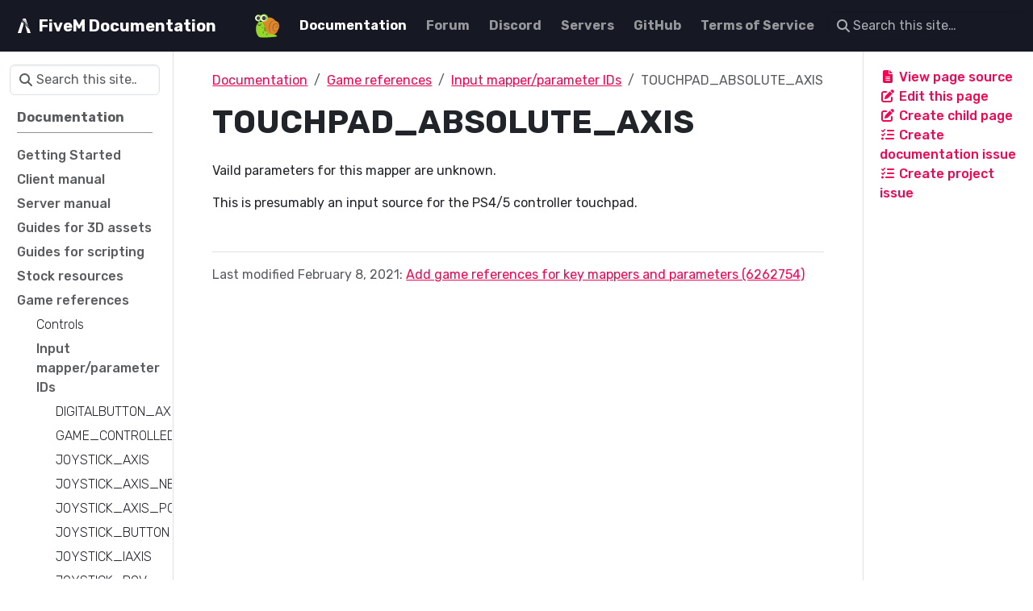

--- FILE ---
content_type: text/html
request_url: https://docs-backend.fivem.net/docs/game-references/input-mapper-parameter-ids/touchpad_absolute_axis/
body_size: 11668
content:
<!doctype html>
<html itemscope itemtype="http://schema.org/WebPage" lang="en" class="no-js">
  <head>
    <meta charset="utf-8">
<meta name="viewport" content="width=device-width, initial-scale=1, shrink-to-fit=no">
<link rel="alternate" type="application/json" href="/docs/game-references/input-mapper-parameter-ids/touchpad_absolute_axis/index.json">
<meta name="robots" content="index, follow">


<link rel="shortcut icon" href="/favicons/favicon.ico" >
<link rel="apple-touch-icon" href="/favicons/apple-touch-icon-180x180.png" sizes="180x180">
<link rel="icon" type="image/png" href="/favicons/favicon-16x16.png" sizes="16x16">
<link rel="icon" type="image/png" href="/favicons/favicon-32x32.png" sizes="32x32">
<link rel="icon" type="image/png" href="/favicons/android-36x36.png" sizes="36x36">
<link rel="icon" type="image/png" href="/favicons/android-48x48.png" sizes="48x48">
<link rel="icon" type="image/png" href="/favicons/android-72x72.png" sizes="72x72">
<link rel="icon" type="image/png" href="/favicons/android-96x96.png" sizes="96x96">
<link rel="icon" type="image/png" href="/favicons/android-144x144.png" sizes="144x144">
<link rel="icon" type="image/png" href="/favicons/android-192x192.png" sizes="192x192">

<title>TOUCHPAD_ABSOLUTE_AXIS | FiveM Documentation</title>
<meta name="description" content="Vaild parameters for this mapper are unknown.
This is presumably an input source for the PS4/5 controller touchpad.">
<meta property="og:url" content="/docs/game-references/input-mapper-parameter-ids/touchpad_absolute_axis/">
  <meta property="og:site_name" content="FiveM Documentation">
  <meta property="og:title" content="TOUCHPAD_ABSOLUTE_AXIS">
  <meta property="og:description" content="Vaild parameters for this mapper are unknown.
This is presumably an input source for the PS4/5 controller touchpad.">
  <meta property="og:locale" content="en_us">
  <meta property="og:type" content="article">
    <meta property="article:section" content="docs">
    <meta property="article:modified_time" content="2021-02-08T21:47:04+10:30">

  <meta itemprop="name" content="TOUCHPAD_ABSOLUTE_AXIS">
  <meta itemprop="description" content="Vaild parameters for this mapper are unknown.
This is presumably an input source for the PS4/5 controller touchpad.">
  <meta itemprop="dateModified" content="2021-02-08T21:47:04+10:30">
  <meta itemprop="wordCount" content="18">
  <meta name="twitter:card" content="summary">
  <meta name="twitter:title" content="TOUCHPAD_ABSOLUTE_AXIS">
  <meta name="twitter:description" content="Vaild parameters for this mapper are unknown.
This is presumably an input source for the PS4/5 controller touchpad.">
<link rel="preload" href="/scss/main.min.309d3363262bd8bdf399a02c05d7ab1da08072f7dcbca4a4b9b7396d041a98e8.css" as="style" integrity="sha256-MJ0zYyYr2L3zmaAsBderHaCAcvfcvKSkubc5bQQamOg=" crossorigin="anonymous">
<link href="/scss/main.min.309d3363262bd8bdf399a02c05d7ab1da08072f7dcbca4a4b9b7396d041a98e8.css" rel="stylesheet" integrity="sha256-MJ0zYyYr2L3zmaAsBderHaCAcvfcvKSkubc5bQQamOg=" crossorigin="anonymous">
<script
  src="https://code.jquery.com/jquery-3.7.1.min.js"
  integrity="sha512-v2CJ7UaYy4JwqLDIrZUI/4hqeoQieOmAZNXBeQyjo21dadnwR+8ZaIJVT8EE2iyI61OV8e6M8PP2/4hpQINQ/g=="
  crossorigin="anonymous"></script>
<script defer
  src="https://unpkg.com/lunr@2.3.9/lunr.min.js"
  integrity="sha384-203J0SNzyqHby3iU6hzvzltrWi/M41wOP5Gu+BiJMz5nwKykbkUx8Kp7iti0Lpli"
  crossorigin="anonymous"></script>

  </head>
  <body class="td-page">
    <header>
      <nav class="td-navbar js-navbar-scroll" data-bs-theme="dark">
<div class="container-fluid flex-column flex-md-row">
  <a class="navbar-brand" href="/"><span class="navbar-brand__logo navbar-logo">
      <svg viewBox="0 0 342 390.5" style="height: 18px;">
        <g transform="matrix(1,0,0,-1,-124.2,606.4)">
          <path style="fill: #fff;" d="m 125.8,215.9 85.1,0 c 1.9,0 7.4,18.3 16.7,54.9 32.3,112.4 50.9,178.1 55.7,197.2 l -54.9,54.1 -1.6,0 C 219.4,499 185.2,397.2 124.2,216.7 l 1.6,-0.8 z m 163.8,275.2 0.8,0 c 1.1,4.5 1.6,7.2 1.6,8 l 0,1.6 c -15.9,16.7 -33.7,34.5 -53.3,53.3 -2.1,-3.2 -3.2,-5.8 -3.2,-8 l 0,-0.8 c 19.9,-20.5 37.9,-38.5 54.1,-54.1 z M 393,429 l 0.8,0 c -10.9,34.5 -17.5,52.2 -19.9,53.3 L 254.6,600.8 c -1.3,0 -4.2,-8.5 -8.7,-25.4 L 393,429 Z m -22.3,65.3 0.8,0 c -24.4,74 -37.4,111.3 -39,112.1 l -73.2,0 0,-0.8 C 286.4,578 323.5,540.9 370.7,494.3 Z m 43.8,-128.1 0.8,0 c -2.7,13 -9,23.1 -19.1,30.2 -31,31.8 -62,62.8 -93,93 l -0.8,0 c 1.9,-10.9 6.1,-19.1 12.7,-24.7 l 99.4,-98.5 z m 50.1,-150.3 1.6,0.8 c -22.8,67.9 -35,102.9 -36.6,105 l -109.8,108.9 0,-0.8 c 4.2,-16.7 24.7,-88 61.2,-213.9 l 83.6,0 z"/>
        </g>
      </svg>
    </span><span class="navbar-brand__name">FiveM Documentation</span></a>
  <div class="td-navbar-nav-scroll ms-md-auto" id="main_navbar">
    <ul class="navbar-nav">
      <li class="nav-item">
        <a class="nav-link" href="https://fivem.net" target="_blank" rel="noopener"><span><svg id='snail' viewBox='0 0 64 64' width='32px' height='32px'> <path d='m29.6 42.8c0 0-4.7-20.8-13.1-20.8-15.1 0-15.5 27.8-5.3 37 3.1 2.8 16.1 2.8 43.5 0 2.9-.3 1.8-3.1-2.3-5-2.7-1.3-15.8-3.7-22.8-11.2' fill='#94d82a'></path><g fill='#769e2a'><ellipse cx='27.8' cy='39.8' rx='3.9' ry='6.7'></ellipse><ellipse cx='31.5' cy='53.4' rx='2.4' ry='2.7'></ellipse><ellipse cx='22.5' cy='48.5' rx='1.8' ry='3.1'></ellipse><ellipse cx='20.2' cy='36.4' rx='1.4' ry='2.1'></ellipse></g><path d='m9.6 26.1c0 1.2.4 2.3 1.1 2.9.3.3.7.5 1.1.7.2.1.4.1.6.1 0 0 .3 0 .4 0 .1 0 .2 0 .3 0 .9 0 1.8-.3 2.5-.9.7-.6 1.2-1.6 1.6-2.8.4 1.2.4 2.6-.4 3.8-.8 1.2-2.3 1.9-3.7 1.9-.2 0-.3 0-.5 0-.2 0-.3 0-.5-.1-.4-.1-.7-.2-1.1-.3-.7-.3-1.3-.8-1.6-1.5-.7-1.2-.6-2.8.2-3.8' fill='#3e4347'></path><path d='m58.9 42.3c3.4-4.3 3.9-11.2 2-15.4-2.8-6.2-8.3-7.1-8.3-7.1-7.4-11.9-27.8-11.9-34 2.7 5.3 3.1 8.3 11.8 10 16.5 1.6 6.3 4.7 12 9.8 13.5 2.2.6 2.6-1.7 2.6-1.7 1.4 2 4.3 3.4 6.9 2.7 9.7-2.8 11-11.2 11-11.2' fill='#e08828'></path><g fill='#94d82a'><path d='m14.5 24.2l-2.6.9-2.5-6.9 2.6-.9z'></path><path d='m20.3 26.8l-2.5-1.1 3.1-6.7 2.5 1.2z'></path><path d='m19 12.7c0 4.7-3.8 8.5-8.5 8.5-4.7 0-8.5-3.8-8.5-8.5 0-4.7 3.8-8.5 8.5-8.5 4.7.1 8.5 3.9 8.5 8.5'></path></g><path d='m15.4 13c0 3.7-2.9 6.6-6.4 6.6-3.6 0-6.4-3-6.4-6.6 0-3.7 2.9-6.6 6.4-6.6 3.5 0 6.4 3 6.4 6.6' fill='#fcfcfa'></path><path d='m14.6 13c0 2.5-2 4.6-4.4 4.6-2.4 0-4.4-2-4.4-4.6 0-2.5 2-4.6 4.4-4.6 2.5.1 4.4 2.1 4.4 4.6' fill='#3e4347'></path><g fill='#93603b'><path d='m41.1 50.7c-1.9-2.9-3.3-6.2-4-9.6-.7-3.5-.7-7.1.1-10.6.8-3.5 2.5-6.9 5.3-9.3 1.4-1.2 3.1-2 4.9-2.3 1.8-.3 3.6 0 5.2.8-1.7-.4-3.4-.4-5 .1-1.6.5-2.9 1.4-4.1 2.5-1.1 1.1-2.1 2.5-2.8 4-.7 1.5-1.3 3-1.6 4.6-.8 3.2-.9 6.6-.5 9.9.5 3.4 1.3 6.7 2.5 9.9'></path><path d='m58.9 42.3c-.7.9-1.6 1.6-2.6 2.2-1 .6-2.1 1-3.4 1.1-1.2.1-2.5-.3-3.6-1-1.1-.7-1.9-1.6-2.6-2.6-1.4-2-1.9-4.7-1.6-7.1.3-2.4 1.4-4.8 3.1-6.6.9-.9 1.9-1.7 3.2-2.1 1.2-.5 2.6-.6 3.9-.2 1.4.4 2.5 1.4 3.1 2.5.6 1.2.9 2.5.8 3.8-.1 1.3-.5 2.6-1.5 3.5-.9 1-2.5 1.5-3.8.8-1.3-.7-1.9-2.1-1.6-3.4.2-.7.6-1.2 1.2-1.5.3-.1.7-.2 1 0 .3.1.5.3.7.6-1-.9-2 .3-2.1 1.1-.1.9.5 1.9 1.3 2.2.4.2.8.1 1.3 0 .4-.1.8-.4 1.1-.7.6-.7.9-1.7.9-2.7 0-1-.2-2-.7-2.8-.5-.8-1.2-1.4-2.1-1.6-1.8-.5-3.8.4-5.2 1.9-2.8 2.9-3.7 7.9-1.6 11.5 1 1.8 2.7 3.3 4.8 3.4 2.1.1 4.3-1 6-2.3'></path></g><path d='m34.3 12.7c0 5.4-4.4 9.7-9.8 9.7-5.4 0-9.8-4.4-9.8-9.7 0-5.4 4.4-9.7 9.8-9.7 5.4 0 9.8 4.4 9.8 9.7' fill='#94d82a'></path><ellipse cx='22.7' cy='13.1' rx='7.4' ry='7.6' fill='#fcfcfa'></ellipse><path d='m29.3 13.1c0 2.9-2.3 5.3-5.1 5.3-2.8 0-5.1-2.4-5.1-5.3 0-2.9 2.3-5.3 5.1-5.3 2.8 0 5.1 2.4 5.1 5.3' fill='#3e4347'></path> </svg></span></a>
      </li>
      <li class="nav-item">
        <a class="nav-link active" href="/docs/"><span>Documentation</span></a>
      </li>
      <li class="nav-item">
        <a class="nav-link" href="https://forum.cfx.re" target="_blank" rel="noopener"><span>Forum</span></a>
      </li>
      <li class="nav-item">
        <a class="nav-link" href="https://discord.gg/fivem" target="_blank" rel="noopener"><span>Discord</span></a>
      </li>
      <li class="nav-item">
        <a class="nav-link" href="https://servers.fivem.net" target="_blank" rel="noopener"><span>Servers</span></a>
      </li>
      <li class="nav-item">
        <a class="nav-link" href="https://github.com/citizenfx/fivem" target="_blank" rel="noopener"><span>GitHub</span></a>
      </li>
      <li class="nav-item">
        <a class="nav-link" href="https://fivem.net/terms" target="_blank" rel="noopener"><span>Terms of Service</span></a>
      </li>
      </ul>
  </div>
  <div class="d-none d-lg-block">
    <div class="td-search td-search--offline">
  <div class="td-search__icon"></div>
  <input
    type="search"
    class="td-search__input form-control"
    placeholder="Search this site…"
    aria-label="Search this site…"
    autocomplete="off"
    
    data-offline-search-index-json-src="/offline-search-index.770b77f392d2ec1c2a0054f34256988e.json"
    data-offline-search-base-href="/"
    data-offline-search-max-results="10"
  >
</div>
  </div>
</div>
</nav>
    </header>
    <div class="container-fluid td-outer">
      <div class="td-main">
        <div class="row flex-xl-nowrap">
          <aside class="col-12 col-md-3 col-xl-2 td-sidebar d-print-none">
            <div id="td-sidebar-menu" class="td-sidebar__inner">
  <form class="td-sidebar__search d-flex align-items-center">
    <div class="td-search td-search--offline">
  <div class="td-search__icon"></div>
  <input
    type="search"
    class="td-search__input form-control"
    placeholder="Search this site…"
    aria-label="Search this site…"
    autocomplete="off"
    
    data-offline-search-index-json-src="/offline-search-index.770b77f392d2ec1c2a0054f34256988e.json"
    data-offline-search-base-href="/"
    data-offline-search-max-results="10"
  >
</div>
    <button class="btn btn-link td-sidebar__toggle d-md-none p-0 ms-3 fas fa-bars" type="button" data-bs-toggle="collapse" data-bs-target="#td-section-nav" aria-controls="td-section-nav" aria-expanded="false" aria-label="Toggle section navigation">
    </button>
  </form>
  <nav class="td-sidebar-nav collapse" id="td-section-nav">
    <ul class="td-sidebar-nav__section pe-md-3 ul-0">
      <li class="td-sidebar-nav__section-title td-sidebar-nav__section with-child active-path" id="m-docs-li">
  <a href="/docs/" title="👋🏼 Home" class="align-left ps-0 td-sidebar-link td-sidebar-link__section tree-root" id="m-docs"><span class="">Documentation</span></a>
  <ul class="ul-1">
    <li class="td-sidebar-nav__section-title td-sidebar-nav__section with-child" id="m-docsgetting-started-li">
  <a href="/docs/getting-started/" class="align-left ps-0 td-sidebar-link td-sidebar-link__section" id="m-docsgetting-started"><span class="">Getting Started</span></a>
  <ul class="ul-2 foldable">
    <li class="td-sidebar-nav__section-title td-sidebar-nav__section without-child collapse" id="m-docsgetting-startedprerequisites-li">
  <a href="/docs/getting-started/prerequisites/" class="align-left ps-0 td-sidebar-link td-sidebar-link__page" id="m-docsgetting-startedprerequisites"><span class="">Prerequisites</span></a>
</li><li class="td-sidebar-nav__section-title td-sidebar-nav__section without-child collapse" id="m-docsgetting-startedinstalling-fivem-li">
  <a href="/docs/getting-started/installing-fivem/" class="align-left ps-0 td-sidebar-link td-sidebar-link__page" id="m-docsgetting-startedinstalling-fivem"><span class="">Installing FiveM</span></a>
</li><li class="td-sidebar-nav__section-title td-sidebar-nav__section without-child collapse" id="m-docsgetting-startedsetup-fivem-server-li">
  <a href="/docs/getting-started/setup-fivem-server/" class="align-left ps-0 td-sidebar-link td-sidebar-link__page" id="m-docsgetting-startedsetup-fivem-server"><span class="">Setting up a FiveM Server</span></a>
</li><li class="td-sidebar-nav__section-title td-sidebar-nav__section without-child collapse" id="m-docsgetting-startedcreate-first-script-li">
  <a href="/docs/getting-started/create-first-script/" class="align-left ps-0 td-sidebar-link td-sidebar-link__page" id="m-docsgetting-startedcreate-first-script"><span class="">Creating Scripts</span></a>
</li>
  </ul>
</li><li class="td-sidebar-nav__section-title td-sidebar-nav__section with-child" id="m-docsclient-manual-li">
  <a href="/docs/client-manual/" class="align-left ps-0 td-sidebar-link td-sidebar-link__section" id="m-docsclient-manual"><span class="">Client manual</span></a>
  <ul class="ul-2 foldable">
    <li class="td-sidebar-nav__section-title td-sidebar-nav__section without-child collapse" id="m-docsclient-manualconsole-commands-li">
  <a href="/docs/client-manual/console-commands/" class="align-left ps-0 td-sidebar-link td-sidebar-link__page" id="m-docsclient-manualconsole-commands"><span class="">Console commands</span></a>
</li><li class="td-sidebar-nav__section-title td-sidebar-nav__section without-child collapse" id="m-docsclient-manualcrosshair-li">
  <a href="/docs/client-manual/crosshair/" class="align-left ps-0 td-sidebar-link td-sidebar-link__page" id="m-docsclient-manualcrosshair"><span class="">Crosshair commands</span></a>
</li><li class="td-sidebar-nav__section-title td-sidebar-nav__section without-child collapse" id="m-docsclient-manualenabling-full-client-dumps-li">
  <a href="/docs/client-manual/enabling-full-client-dumps/" class="align-left ps-0 td-sidebar-link td-sidebar-link__page" id="m-docsclient-manualenabling-full-client-dumps"><span class="">Enabling Full Client Dumps</span></a>
</li>
  </ul>
</li><li class="td-sidebar-nav__section-title td-sidebar-nav__section with-child" id="m-docsserver-manual-li">
  <a href="/docs/server-manual/" class="align-left ps-0 td-sidebar-link td-sidebar-link__section" id="m-docsserver-manual"><span class="">Server manual</span></a>
  <ul class="ul-2 foldable">
    <li class="td-sidebar-nav__section-title td-sidebar-nav__section without-child collapse" id="m-docsserver-manualasset-escrow-li">
  <a href="/docs/server-manual/asset-escrow/" class="align-left ps-0 td-sidebar-link td-sidebar-link__page" id="m-docsserver-manualasset-escrow"><span class="">Asset Escrow</span></a>
</li><li class="td-sidebar-nav__section-title td-sidebar-nav__section without-child collapse" id="m-docsserver-manualsetting-up-a-server-li">
  <a href="/docs/server-manual/setting-up-a-server/" class="align-left ps-0 td-sidebar-link td-sidebar-link__page" id="m-docsserver-manualsetting-up-a-server"><span class="">Setting up a server</span></a>
</li><li class="td-sidebar-nav__section-title td-sidebar-nav__section without-child collapse" id="m-docsserver-manualgame-server-hosting-providers-li">
  <a href="/docs/server-manual/game-server-hosting-providers/" class="align-left ps-0 td-sidebar-link td-sidebar-link__page" id="m-docsserver-manualgame-server-hosting-providers"><span class="">Setting up a server using a game server hosting provider</span></a>
</li><li class="td-sidebar-nav__section-title td-sidebar-nav__section without-child collapse" id="m-docsserver-manualsetting-up-a-server-txadmin-li">
  <a href="/docs/server-manual/setting-up-a-server-txadmin/" class="align-left ps-0 td-sidebar-link td-sidebar-link__page" id="m-docsserver-manualsetting-up-a-server-txadmin"><span class="">Setting up a server using txAdmin</span></a>
</li><li class="td-sidebar-nav__section-title td-sidebar-nav__section without-child collapse" id="m-docsserver-manualsetting-up-a-server-vanilla-li">
  <a href="/docs/server-manual/setting-up-a-server-vanilla/" class="align-left ps-0 td-sidebar-link td-sidebar-link__page" id="m-docsserver-manualsetting-up-a-server-vanilla"><span class="">Setting up a Vanilla FXServer</span></a>
</li><li class="td-sidebar-nav__section-title td-sidebar-nav__section without-child collapse" id="m-docsserver-manualserver-commands-li">
  <a href="/docs/server-manual/server-commands/" class="align-left ps-0 td-sidebar-link td-sidebar-link__page" id="m-docsserver-manualserver-commands"><span class="">Server Commands</span></a>
</li><li class="td-sidebar-nav__section-title td-sidebar-nav__section without-child collapse" id="m-docsserver-manualproxy-setup-li">
  <a href="/docs/server-manual/proxy-setup/" class="align-left ps-0 td-sidebar-link td-sidebar-link__page" id="m-docsserver-manualproxy-setup"><span class="">Proxy Setup</span></a>
</li><li class="td-sidebar-nav__section-title td-sidebar-nav__section without-child collapse" id="m-docsserver-manualfinding-resources-li">
  <a href="/docs/server-manual/finding-resources/" class="align-left ps-0 td-sidebar-link td-sidebar-link__page" id="m-docsserver-manualfinding-resources"><span class="">Finding resources</span></a>
</li><li class="td-sidebar-nav__section-title td-sidebar-nav__section without-child collapse" id="m-docsserver-manualframeworks-li">
  <a href="/docs/server-manual/frameworks/" class="align-left ps-0 td-sidebar-link td-sidebar-link__page" id="m-docsserver-manualframeworks"><span class="">Frameworks</span></a>
</li><li class="td-sidebar-nav__section-title td-sidebar-nav__section without-child collapse" id="m-docsserver-manualsetting-up-a-tebex-store-li">
  <a href="/docs/server-manual/setting-up-a-tebex-store/" class="align-left ps-0 td-sidebar-link td-sidebar-link__page" id="m-docsserver-manualsetting-up-a-tebex-store"><span class="">Setting up a Tebex Store</span></a>
</li><li class="td-sidebar-nav__section-title td-sidebar-nav__section without-child collapse" id="m-docsserver-manualfeatured-server-list-li">
  <a href="/docs/server-manual/featured-server-list/" class="align-left ps-0 td-sidebar-link td-sidebar-link__page" id="m-docsserver-manualfeatured-server-list"><span class="">Featured Server List</span></a>
</li><li class="td-sidebar-nav__section-title td-sidebar-nav__section without-child collapse" id="m-docsserver-manualend-of-support-end-of-life-li">
  <a href="/docs/server-manual/end-of-support-end-of-life/" class="align-left ps-0 td-sidebar-link td-sidebar-link__page" id="m-docsserver-manualend-of-support-end-of-life"><span class="">End of Support/End of Life Warning Message</span></a>
</li><li class="td-sidebar-nav__section-title td-sidebar-nav__section without-child collapse" id="m-docsserver-manualserver-name-colors-li">
  <a href="/docs/server-manual/server-name-colors/" class="align-left ps-0 td-sidebar-link td-sidebar-link__page" id="m-docsserver-manualserver-name-colors"><span class="">Server Name Colors</span></a>
</li>
  </ul>
</li><li class="td-sidebar-nav__section-title td-sidebar-nav__section with-child" id="m-docsassets-manual-li">
  <a href="/docs/assets-manual/" class="align-left ps-0 td-sidebar-link td-sidebar-link__section" id="m-docsassets-manual"><span class="">Guides for 3D assets</span></a>
  <ul class="ul-2 foldable">
    <li class="td-sidebar-nav__section-title td-sidebar-nav__section without-child collapse" id="m-docsassets-manualbeginner-seriespart-1-li">
  <a href="/docs/assets-manual/beginner-series/part-1/" class="align-left ps-0 td-sidebar-link td-sidebar-link__page" id="m-docsassets-manualbeginner-seriespart-1"><span class="">Part 1 - Initial Tools Setup 1</span></a>
</li><li class="td-sidebar-nav__section-title td-sidebar-nav__section without-child collapse" id="m-docsassets-manualbeginner-seriespart-2-li">
  <a href="/docs/assets-manual/beginner-series/part-2/" class="align-left ps-0 td-sidebar-link td-sidebar-link__page" id="m-docsassets-manualbeginner-seriespart-2"><span class="">Part 2 - Initial Tools Setup 2</span></a>
</li><li class="td-sidebar-nav__section-title td-sidebar-nav__section without-child collapse" id="m-docsassets-manualbeginner-seriespart-3-li">
  <a href="/docs/assets-manual/beginner-series/part-3/" class="align-left ps-0 td-sidebar-link td-sidebar-link__page" id="m-docsassets-manualbeginner-seriespart-3"><span class="">Part 3 - Basic Asset Creation 1</span></a>
</li><li class="td-sidebar-nav__section-title td-sidebar-nav__section without-child collapse" id="m-docsassets-manualbeginner-seriespart-4-li">
  <a href="/docs/assets-manual/beginner-series/part-4/" class="align-left ps-0 td-sidebar-link td-sidebar-link__page" id="m-docsassets-manualbeginner-seriespart-4"><span class="">Part 4 - Basic Asset Creation 2</span></a>
</li>
  </ul>
</li><li class="td-sidebar-nav__section-title td-sidebar-nav__section with-child" id="m-docsscripting-manual-li">
  <a href="/docs/scripting-manual/" class="align-left ps-0 td-sidebar-link td-sidebar-link__section" id="m-docsscripting-manual"><span class="">Guides for scripting</span></a>
  <ul class="ul-2 foldable">
    <li class="td-sidebar-nav__section-title td-sidebar-nav__section with-child collapse" id="m-docsscripting-manualintroduction-li">
  <a href="/docs/scripting-manual/introduction/" class="align-left ps-0 td-sidebar-link td-sidebar-link__section" id="m-docsscripting-manualintroduction"><span class="">Scripting introduction</span></a>
  <ul class="ul-3 foldable">
    <li class="td-sidebar-nav__section-title td-sidebar-nav__section without-child collapse" id="m-docsscripting-manualintroductionintroduction-to-resources-li">
  <a href="/docs/scripting-manual/introduction/introduction-to-resources/" class="align-left ps-0 td-sidebar-link td-sidebar-link__page" id="m-docsscripting-manualintroductionintroduction-to-resources"><span class="">Introduction to resources</span></a>
</li><li class="td-sidebar-nav__section-title td-sidebar-nav__section without-child collapse" id="m-docsscripting-manualintroductioncreating-your-first-script-csharp-li">
  <a href="/docs/scripting-manual/introduction/creating-your-first-script-csharp/" class="align-left ps-0 td-sidebar-link td-sidebar-link__page" id="m-docsscripting-manualintroductioncreating-your-first-script-csharp"><span class="">Creating your first script in C#</span></a>
</li><li class="td-sidebar-nav__section-title td-sidebar-nav__section without-child collapse" id="m-docsscripting-manualintroductioncreating-your-first-script-javascript-li">
  <a href="/docs/scripting-manual/introduction/creating-your-first-script-javascript/" class="align-left ps-0 td-sidebar-link td-sidebar-link__page" id="m-docsscripting-manualintroductioncreating-your-first-script-javascript"><span class="">Creating your first script in JavaScript</span></a>
</li><li class="td-sidebar-nav__section-title td-sidebar-nav__section without-child collapse" id="m-docsscripting-manualintroductioncreating-your-first-script-li">
  <a href="/docs/scripting-manual/introduction/creating-your-first-script/" class="align-left ps-0 td-sidebar-link td-sidebar-link__page" id="m-docsscripting-manualintroductioncreating-your-first-script"><span class="">Creating your first script in Lua</span></a>
</li><li class="td-sidebar-nav__section-title td-sidebar-nav__section without-child collapse" id="m-docsscripting-manualintroductionfact-sheet-li">
  <a href="/docs/scripting-manual/introduction/fact-sheet/" class="align-left ps-0 td-sidebar-link td-sidebar-link__page" id="m-docsscripting-manualintroductionfact-sheet"><span class="">Fact Sheet</span></a>
</li><li class="td-sidebar-nav__section-title td-sidebar-nav__section without-child collapse" id="m-docsscripting-manualintroductionabout-native-functions-li">
  <a href="/docs/scripting-manual/introduction/about-native-functions/" class="align-left ps-0 td-sidebar-link td-sidebar-link__page" id="m-docsscripting-manualintroductionabout-native-functions"><span class="">Understanding and Using Native Functions</span></a>
</li>
  </ul>
</li><li class="td-sidebar-nav__section-title td-sidebar-nav__section with-child collapse" id="m-docsscripting-manualruntimes-li">
  <a href="/docs/scripting-manual/runtimes/" class="align-left ps-0 td-sidebar-link td-sidebar-link__section" id="m-docsscripting-manualruntimes"><span class="">Scripting runtimes</span></a>
  <ul class="ul-3 foldable">
    <li class="td-sidebar-nav__section-title td-sidebar-nav__section without-child collapse" id="m-docsscripting-manualruntimeslua-li">
  <a href="/docs/scripting-manual/runtimes/lua/" class="align-left ps-0 td-sidebar-link td-sidebar-link__page" id="m-docsscripting-manualruntimeslua"><span class="">Scripting in Lua</span></a>
</li><li class="td-sidebar-nav__section-title td-sidebar-nav__section without-child collapse" id="m-docsscripting-manualruntimesjavascript-li">
  <a href="/docs/scripting-manual/runtimes/javascript/" class="align-left ps-0 td-sidebar-link td-sidebar-link__page" id="m-docsscripting-manualruntimesjavascript"><span class="">Scripting in JavaScript</span></a>
</li><li class="td-sidebar-nav__section-title td-sidebar-nav__section without-child collapse" id="m-docsscripting-manualruntimescsharp-li">
  <a href="/docs/scripting-manual/runtimes/csharp/" class="align-left ps-0 td-sidebar-link td-sidebar-link__page" id="m-docsscripting-manualruntimescsharp"><span class="">Scripting in C#</span></a>
</li>
  </ul>
</li><li class="td-sidebar-nav__section-title td-sidebar-nav__section with-child collapse" id="m-docsscripting-manualnetworking-li">
  <a href="/docs/scripting-manual/networking/" class="align-left ps-0 td-sidebar-link td-sidebar-link__section" id="m-docsscripting-manualnetworking"><span class="">Networking</span></a>
  <ul class="ul-3 foldable">
    <li class="td-sidebar-nav__section-title td-sidebar-nav__section without-child collapse" id="m-docsscripting-manualnetworkingids-li">
  <a href="/docs/scripting-manual/networking/ids/" class="align-left ps-0 td-sidebar-link td-sidebar-link__page" id="m-docsscripting-manualnetworkingids"><span class="">Network and local IDs</span></a>
</li><li class="td-sidebar-nav__section-title td-sidebar-nav__section without-child collapse" id="m-docsscripting-manualnetworkingstate-bags-li">
  <a href="/docs/scripting-manual/networking/state-bags/" class="align-left ps-0 td-sidebar-link td-sidebar-link__page" id="m-docsscripting-manualnetworkingstate-bags"><span class="">State bags</span></a>
</li>
  </ul>
</li><li class="td-sidebar-nav__section-title td-sidebar-nav__section with-child collapse" id="m-docsscripting-manualmigrating-from-deprecated-li">
  <a href="/docs/scripting-manual/migrating-from-deprecated/" class="align-left ps-0 td-sidebar-link td-sidebar-link__section" id="m-docsscripting-manualmigrating-from-deprecated"><span class="">Migrating from deprecated methods</span></a>
  <ul class="ul-3 foldable">
    <li class="td-sidebar-nav__section-title td-sidebar-nav__section without-child collapse" id="m-docsscripting-manualmigrating-from-deprecatedchat-messages-li">
  <a href="/docs/scripting-manual/migrating-from-deprecated/chat-messages/" class="align-left ps-0 td-sidebar-link td-sidebar-link__page" id="m-docsscripting-manualmigrating-from-deprecatedchat-messages"><span class="">Creating chat messages</span></a>
</li><li class="td-sidebar-nav__section-title td-sidebar-nav__section without-child collapse" id="m-docsscripting-manualmigrating-from-deprecatedcreating-commands-li">
  <a href="/docs/scripting-manual/migrating-from-deprecated/creating-commands/" class="align-left ps-0 td-sidebar-link td-sidebar-link__page" id="m-docsscripting-manualmigrating-from-deprecatedcreating-commands"><span class="">Creating commands</span></a>
</li>
  </ul>
</li><li class="td-sidebar-nav__section-title td-sidebar-nav__section with-child collapse" id="m-docsscripting-manualworking-with-events-li">
  <a href="/docs/scripting-manual/working-with-events/" class="align-left ps-0 td-sidebar-link td-sidebar-link__section" id="m-docsscripting-manualworking-with-events"><span class="">Working with events</span></a>
  <ul class="ul-3 foldable">
    <li class="td-sidebar-nav__section-title td-sidebar-nav__section without-child collapse" id="m-docsscripting-manualworking-with-eventslistening-for-events-li">
  <a href="/docs/scripting-manual/working-with-events/listening-for-events/" class="align-left ps-0 td-sidebar-link td-sidebar-link__page" id="m-docsscripting-manualworking-with-eventslistening-for-events"><span class="">Listening for events</span></a>
</li><li class="td-sidebar-nav__section-title td-sidebar-nav__section without-child collapse" id="m-docsscripting-manualworking-with-eventstriggering-events-li">
  <a href="/docs/scripting-manual/working-with-events/triggering-events/" class="align-left ps-0 td-sidebar-link td-sidebar-link__page" id="m-docsscripting-manualworking-with-eventstriggering-events"><span class="">Triggering events</span></a>
</li><li class="td-sidebar-nav__section-title td-sidebar-nav__section without-child collapse" id="m-docsscripting-manualworking-with-eventsevent-cancelation-li">
  <a href="/docs/scripting-manual/working-with-events/event-cancelation/" class="align-left ps-0 td-sidebar-link td-sidebar-link__page" id="m-docsscripting-manualworking-with-eventsevent-cancelation"><span class="">Event Cancelation</span></a>
</li>
  </ul>
</li><li class="td-sidebar-nav__section-title td-sidebar-nav__section with-child collapse" id="m-docsscripting-manualnui-development-li">
  <a href="/docs/scripting-manual/nui-development/" class="align-left ps-0 td-sidebar-link td-sidebar-link__section" id="m-docsscripting-manualnui-development"><span class="">User interfaces with NUI</span></a>
  <ul class="ul-3 foldable">
    <li class="td-sidebar-nav__section-title td-sidebar-nav__section without-child collapse" id="m-docsscripting-manualnui-developmentfull-screen-nui-li">
  <a href="/docs/scripting-manual/nui-development/full-screen-nui/" class="align-left ps-0 td-sidebar-link td-sidebar-link__page" id="m-docsscripting-manualnui-developmentfull-screen-nui"><span class="">Fullscreen NUI</span></a>
</li><li class="td-sidebar-nav__section-title td-sidebar-nav__section without-child collapse" id="m-docsscripting-manualnui-developmentdui-li">
  <a href="/docs/scripting-manual/nui-development/dui/" class="align-left ps-0 td-sidebar-link td-sidebar-link__page" id="m-docsscripting-manualnui-developmentdui"><span class="">Direct-rendered UI</span></a>
</li><li class="td-sidebar-nav__section-title td-sidebar-nav__section without-child collapse" id="m-docsscripting-manualnui-developmentnui-callbacks-li">
  <a href="/docs/scripting-manual/nui-development/nui-callbacks/" class="align-left ps-0 td-sidebar-link td-sidebar-link__page" id="m-docsscripting-manualnui-developmentnui-callbacks"><span class="">NUI callbacks</span></a>
</li><li class="td-sidebar-nav__section-title td-sidebar-nav__section without-child collapse" id="m-docsscripting-manualnui-developmentloading-screens-li">
  <a href="/docs/scripting-manual/nui-development/loading-screens/" class="align-left ps-0 td-sidebar-link td-sidebar-link__section" id="m-docsscripting-manualnui-developmentloading-screens"><span class="">Loading screens</span></a>
</li>
  </ul>
</li><li class="td-sidebar-nav__section-title td-sidebar-nav__section without-child collapse" id="m-docsscripting-manualvoice-li">
  <a href="/docs/scripting-manual/voice/" class="align-left ps-0 td-sidebar-link td-sidebar-link__section" id="m-docsscripting-manualvoice"><span class="">Voice</span></a>
</li><li class="td-sidebar-nav__section-title td-sidebar-nav__section without-child collapse" id="m-docsscripting-manualusing-scaleform-li">
  <a href="/docs/scripting-manual/using-scaleform/" class="align-left ps-0 td-sidebar-link td-sidebar-link__section" id="m-docsscripting-manualusing-scaleform"><span class="">Using Scaleform</span></a>
</li><li class="td-sidebar-nav__section-title td-sidebar-nav__section with-child collapse" id="m-docsscripting-manualdebugging-li">
  <a href="/docs/scripting-manual/debugging/" class="align-left ps-0 td-sidebar-link td-sidebar-link__section" id="m-docsscripting-manualdebugging"><span class="">Debugging</span></a>
  <ul class="ul-3 foldable">
    <li class="td-sidebar-nav__section-title td-sidebar-nav__section without-child collapse" id="m-docsscripting-manualdebuggingusing-profiler-li">
  <a href="/docs/scripting-manual/debugging/using-profiler/" class="align-left ps-0 td-sidebar-link td-sidebar-link__page" id="m-docsscripting-manualdebuggingusing-profiler"><span class="">Using the profiler</span></a>
</li>
  </ul>
</li><li class="td-sidebar-nav__section-title td-sidebar-nav__section with-child collapse" id="m-docsscripting-manualusing-new-game-features-li">
  <a href="/docs/scripting-manual/using-new-game-features/" class="align-left ps-0 td-sidebar-link td-sidebar-link__section" id="m-docsscripting-manualusing-new-game-features"><span class="">Using new game features</span></a>
  <ul class="ul-3 foldable">
    <li class="td-sidebar-nav__section-title td-sidebar-nav__section without-child collapse" id="m-docsscripting-manualusing-new-game-featurescollection-based-natives-li">
  <a href="/docs/scripting-manual/using-new-game-features/collection-based-natives/" class="align-left ps-0 td-sidebar-link td-sidebar-link__page" id="m-docsscripting-manualusing-new-game-featurescollection-based-natives"><span class="">Work with drawable components and props using collections</span></a>
</li><li class="td-sidebar-nav__section-title td-sidebar-nav__section without-child collapse" id="m-docsscripting-manualusing-new-game-featuresfuel-consumption-li">
  <a href="/docs/scripting-manual/using-new-game-features/fuel-consumption/" class="align-left ps-0 td-sidebar-link td-sidebar-link__page" id="m-docsscripting-manualusing-new-game-featuresfuel-consumption"><span class="">Fuel consumption</span></a>
</li>
  </ul>
</li>
  </ul>
</li><li class="td-sidebar-nav__section-title td-sidebar-nav__section with-child" id="m-docsresources-li">
  <a href="/docs/resources/" class="align-left ps-0 td-sidebar-link td-sidebar-link__section" id="m-docsresources"><span class="">Stock resources</span></a>
  <ul class="ul-2 foldable">
    <li class="td-sidebar-nav__section-title td-sidebar-nav__section without-child collapse" id="m-docsresourcesbaseevents-li">
  <a href="/docs/resources/baseevents/" class="align-left ps-0 td-sidebar-link td-sidebar-link__section" id="m-docsresourcesbaseevents"><span class="">baseevents</span></a>
</li><li class="td-sidebar-nav__section-title td-sidebar-nav__section with-child collapse" id="m-docsresourceschat-li">
  <a href="/docs/resources/chat/" class="align-left ps-0 td-sidebar-link td-sidebar-link__section" id="m-docsresourceschat"><span class="">chat</span></a>
  <ul class="ul-3 foldable">
    <li class="td-sidebar-nav__section-title td-sidebar-nav__section with-child collapse" id="m-docsresourceschatevents-li">
  <a href="/docs/resources/chat/events/" class="align-left ps-0 td-sidebar-link td-sidebar-link__section" id="m-docsresourceschatevents"><span class="">Events</span></a>
  <ul class="ul-4 foldable">
    <li class="td-sidebar-nav__section-title td-sidebar-nav__section without-child collapse" id="m-docsresourceschateventschat-addmessage-li">
  <a href="/docs/resources/chat/events/chat-addMessage/" class="align-left ps-0 td-sidebar-link td-sidebar-link__page" id="m-docsresourceschateventschat-addmessage"><span class="">chat:addMessage</span></a>
</li><li class="td-sidebar-nav__section-title td-sidebar-nav__section without-child collapse" id="m-docsresourceschateventschat-addsuggestion-li">
  <a href="/docs/resources/chat/events/chat-addSuggestion/" class="align-left ps-0 td-sidebar-link td-sidebar-link__page" id="m-docsresourceschateventschat-addsuggestion"><span class="">chat:addSuggestion</span></a>
</li><li class="td-sidebar-nav__section-title td-sidebar-nav__section without-child collapse" id="m-docsresourceschateventschat-addsuggestions-li">
  <a href="/docs/resources/chat/events/chat-addSuggestions/" class="align-left ps-0 td-sidebar-link td-sidebar-link__page" id="m-docsresourceschateventschat-addsuggestions"><span class="">chat:addSuggestions</span></a>
</li><li class="td-sidebar-nav__section-title td-sidebar-nav__section without-child collapse" id="m-docsresourceschateventschat-addtemplate-li">
  <a href="/docs/resources/chat/events/chat-addTemplate/" class="align-left ps-0 td-sidebar-link td-sidebar-link__page" id="m-docsresourceschateventschat-addtemplate"><span class="">chat:addTemplate</span></a>
</li><li class="td-sidebar-nav__section-title td-sidebar-nav__section without-child collapse" id="m-docsresourceschateventschat-clear-li">
  <a href="/docs/resources/chat/events/chat-clear/" class="align-left ps-0 td-sidebar-link td-sidebar-link__page" id="m-docsresourceschateventschat-clear"><span class="">chat:clear</span></a>
</li><li class="td-sidebar-nav__section-title td-sidebar-nav__section without-child collapse" id="m-docsresourceschateventschat-removesuggestion-li">
  <a href="/docs/resources/chat/events/chat-removeSuggestion/" class="align-left ps-0 td-sidebar-link td-sidebar-link__page" id="m-docsresourceschateventschat-removesuggestion"><span class="">chat:removeSuggestion</span></a>
</li><li class="td-sidebar-nav__section-title td-sidebar-nav__section without-child collapse" id="m-docsresourceschateventschatmessage-li">
  <a href="/docs/resources/chat/events/chatMessage/" class="align-left ps-0 td-sidebar-link td-sidebar-link__page" id="m-docsresourceschateventschatmessage"><span class="">chatMessage</span></a>
</li>
  </ul>
</li><li class="td-sidebar-nav__section-title td-sidebar-nav__section with-child collapse" id="m-docsresourceschatexports-li">
  <a href="/docs/resources/chat/exports/" class="align-left ps-0 td-sidebar-link td-sidebar-link__section" id="m-docsresourceschatexports"><span class="">Exports</span></a>
  <ul class="ul-4 foldable">
    <li class="td-sidebar-nav__section-title td-sidebar-nav__section without-child collapse" id="m-docsresourceschatexportsaddmessagecl-li">
  <a href="/docs/resources/chat/exports/addMessagecl/" class="align-left ps-0 td-sidebar-link td-sidebar-link__page" id="m-docsresourceschatexportsaddmessagecl"><span class="">addMessage (client)</span></a>
</li><li class="td-sidebar-nav__section-title td-sidebar-nav__section without-child collapse" id="m-docsresourceschatexportsaddmessagesv-li">
  <a href="/docs/resources/chat/exports/addMessagesv/" class="align-left ps-0 td-sidebar-link td-sidebar-link__page" id="m-docsresourceschatexportsaddmessagesv"><span class="">addMessage (server)</span></a>
</li><li class="td-sidebar-nav__section-title td-sidebar-nav__section without-child collapse" id="m-docsresourceschatexportsaddsuggestion-li">
  <a href="/docs/resources/chat/exports/addSuggestion/" class="align-left ps-0 td-sidebar-link td-sidebar-link__page" id="m-docsresourceschatexportsaddsuggestion"><span class="">addSuggestion</span></a>
</li><li class="td-sidebar-nav__section-title td-sidebar-nav__section without-child collapse" id="m-docsresourceschatexportsregistermessagehook-li">
  <a href="/docs/resources/chat/exports/registerMessageHook/" class="align-left ps-0 td-sidebar-link td-sidebar-link__page" id="m-docsresourceschatexportsregistermessagehook"><span class="">registerMessageHook</span></a>
</li><li class="td-sidebar-nav__section-title td-sidebar-nav__section without-child collapse" id="m-docsresourceschatexportsregistermode-li">
  <a href="/docs/resources/chat/exports/registerMode/" class="align-left ps-0 td-sidebar-link td-sidebar-link__page" id="m-docsresourceschatexportsregistermode"><span class="">registerMode</span></a>
</li>
  </ul>
</li>
  </ul>
</li><li class="td-sidebar-nav__section-title td-sidebar-nav__section without-child collapse" id="m-docsresourcesmapmanager-li">
  <a href="/docs/resources/mapmanager/" class="align-left ps-0 td-sidebar-link td-sidebar-link__section" id="m-docsresourcesmapmanager"><span class="">mapmanager</span></a>
</li><li class="td-sidebar-nav__section-title td-sidebar-nav__section without-child collapse" id="m-docsresourcessessionmanager-li">
  <a href="/docs/resources/sessionmanager/" class="align-left ps-0 td-sidebar-link td-sidebar-link__section" id="m-docsresourcessessionmanager"><span class="">sessionmanager</span></a>
</li><li class="td-sidebar-nav__section-title td-sidebar-nav__section without-child collapse" id="m-docsresourcesspawnmanager-li">
  <a href="/docs/resources/spawnmanager/" class="align-left ps-0 td-sidebar-link td-sidebar-link__section" id="m-docsresourcesspawnmanager"><span class="">spawnmanager</span></a>
</li><li class="td-sidebar-nav__section-title td-sidebar-nav__section with-child collapse" id="m-docsresourcestxadmin-li">
  <a href="/docs/resources/txAdmin/" class="align-left ps-0 td-sidebar-link td-sidebar-link__section" id="m-docsresourcestxadmin"><span class="">txAdmin</span></a>
  <ul class="ul-3 foldable">
    <li class="td-sidebar-nav__section-title td-sidebar-nav__section without-child collapse" id="m-docsresourcestxadminpermissions-li">
  <a href="/docs/resources/txAdmin/permissions/" class="align-left ps-0 td-sidebar-link td-sidebar-link__page" id="m-docsresourcestxadminpermissions"><span class=""></span></a>
</li>
  </ul>
</li>
  </ul>
</li><li class="td-sidebar-nav__section-title td-sidebar-nav__section with-child active-path" id="m-docsgame-references-li">
  <a href="/docs/game-references/" class="align-left ps-0 td-sidebar-link td-sidebar-link__section" id="m-docsgame-references"><span class="">Game references</span></a>
  <ul class="ul-2 foldable">
    <li class="td-sidebar-nav__section-title td-sidebar-nav__section without-child" id="m-docsgame-referencescontrols-li">
  <a href="/docs/game-references/controls/" class="align-left ps-0 td-sidebar-link td-sidebar-link__page" id="m-docsgame-referencescontrols"><span class="">Controls</span></a>
</li><li class="td-sidebar-nav__section-title td-sidebar-nav__section with-child active-path" id="m-docsgame-referencesinput-mapper-parameter-ids-li">
  <a href="/docs/game-references/input-mapper-parameter-ids/" class="align-left ps-0 td-sidebar-link td-sidebar-link__section" id="m-docsgame-referencesinput-mapper-parameter-ids"><span class="">Input mapper/parameter IDs</span></a>
  <ul class="ul-3 foldable">
    <li class="td-sidebar-nav__section-title td-sidebar-nav__section without-child" id="m-docsgame-referencesinput-mapper-parameter-idsdigitalbutton_axis-li">
  <a href="/docs/game-references/input-mapper-parameter-ids/digitalbutton_axis/" class="align-left ps-0 td-sidebar-link td-sidebar-link__page" id="m-docsgame-referencesinput-mapper-parameter-idsdigitalbutton_axis"><span class="">DIGITALBUTTON_AXIS</span></a>
</li><li class="td-sidebar-nav__section-title td-sidebar-nav__section without-child" id="m-docsgame-referencesinput-mapper-parameter-idsgame_controlled-li">
  <a href="/docs/game-references/input-mapper-parameter-ids/game_controlled/" class="align-left ps-0 td-sidebar-link td-sidebar-link__page" id="m-docsgame-referencesinput-mapper-parameter-idsgame_controlled"><span class="">GAME_CONTROLLED</span></a>
</li><li class="td-sidebar-nav__section-title td-sidebar-nav__section without-child" id="m-docsgame-referencesinput-mapper-parameter-idsjoystick_axis-li">
  <a href="/docs/game-references/input-mapper-parameter-ids/joystick_axis/" class="align-left ps-0 td-sidebar-link td-sidebar-link__page" id="m-docsgame-referencesinput-mapper-parameter-idsjoystick_axis"><span class="">JOYSTICK_AXIS</span></a>
</li><li class="td-sidebar-nav__section-title td-sidebar-nav__section without-child" id="m-docsgame-referencesinput-mapper-parameter-idsjoystick_axis_negative-li">
  <a href="/docs/game-references/input-mapper-parameter-ids/joystick_axis_negative/" class="align-left ps-0 td-sidebar-link td-sidebar-link__page" id="m-docsgame-referencesinput-mapper-parameter-idsjoystick_axis_negative"><span class="">JOYSTICK_AXIS_NEGATIVE</span></a>
</li><li class="td-sidebar-nav__section-title td-sidebar-nav__section without-child" id="m-docsgame-referencesinput-mapper-parameter-idsjoystick_axis_positive-li">
  <a href="/docs/game-references/input-mapper-parameter-ids/joystick_axis_positive/" class="align-left ps-0 td-sidebar-link td-sidebar-link__page" id="m-docsgame-referencesinput-mapper-parameter-idsjoystick_axis_positive"><span class="">JOYSTICK_AXIS_POSITIVE</span></a>
</li><li class="td-sidebar-nav__section-title td-sidebar-nav__section without-child" id="m-docsgame-referencesinput-mapper-parameter-idsjoystick_button-li">
  <a href="/docs/game-references/input-mapper-parameter-ids/joystick_button/" class="align-left ps-0 td-sidebar-link td-sidebar-link__page" id="m-docsgame-referencesinput-mapper-parameter-idsjoystick_button"><span class="">JOYSTICK_BUTTON</span></a>
</li><li class="td-sidebar-nav__section-title td-sidebar-nav__section without-child" id="m-docsgame-referencesinput-mapper-parameter-idsjoystick_iaxis-li">
  <a href="/docs/game-references/input-mapper-parameter-ids/joystick_iaxis/" class="align-left ps-0 td-sidebar-link td-sidebar-link__page" id="m-docsgame-referencesinput-mapper-parameter-idsjoystick_iaxis"><span class="">JOYSTICK_IAXIS</span></a>
</li><li class="td-sidebar-nav__section-title td-sidebar-nav__section without-child" id="m-docsgame-referencesinput-mapper-parameter-idsjoystick_pov-li">
  <a href="/docs/game-references/input-mapper-parameter-ids/joystick_pov/" class="align-left ps-0 td-sidebar-link td-sidebar-link__page" id="m-docsgame-referencesinput-mapper-parameter-idsjoystick_pov"><span class="">JOYSTICK_POV</span></a>
</li><li class="td-sidebar-nav__section-title td-sidebar-nav__section without-child" id="m-docsgame-referencesinput-mapper-parameter-idsjoystick_pov_axis-li">
  <a href="/docs/game-references/input-mapper-parameter-ids/joystick_pov_axis/" class="align-left ps-0 td-sidebar-link td-sidebar-link__page" id="m-docsgame-referencesinput-mapper-parameter-idsjoystick_pov_axis"><span class="">JOYSTICK_POV_AXIS</span></a>
</li><li class="td-sidebar-nav__section-title td-sidebar-nav__section without-child" id="m-docsgame-referencesinput-mapper-parameter-idskeyboard-li">
  <a href="/docs/game-references/input-mapper-parameter-ids/keyboard/" class="align-left ps-0 td-sidebar-link td-sidebar-link__page" id="m-docsgame-referencesinput-mapper-parameter-idskeyboard"><span class="">KEYBOARD</span></a>
</li><li class="td-sidebar-nav__section-title td-sidebar-nav__section without-child" id="m-docsgame-referencesinput-mapper-parameter-idsmkb_axis-li">
  <a href="/docs/game-references/input-mapper-parameter-ids/mkb_axis/" class="align-left ps-0 td-sidebar-link td-sidebar-link__page" id="m-docsgame-referencesinput-mapper-parameter-idsmkb_axis"><span class="">MKB_AXIS</span></a>
</li><li class="td-sidebar-nav__section-title td-sidebar-nav__section without-child" id="m-docsgame-referencesinput-mapper-parameter-idsmouse_absoluteaxis-li">
  <a href="/docs/game-references/input-mapper-parameter-ids/mouse_absoluteaxis/" class="align-left ps-0 td-sidebar-link td-sidebar-link__page" id="m-docsgame-referencesinput-mapper-parameter-idsmouse_absoluteaxis"><span class="">MOUSE_ABSOLUTEAXIS</span></a>
</li><li class="td-sidebar-nav__section-title td-sidebar-nav__section without-child" id="m-docsgame-referencesinput-mapper-parameter-idsmouse_button-li">
  <a href="/docs/game-references/input-mapper-parameter-ids/mouse_button/" class="align-left ps-0 td-sidebar-link td-sidebar-link__page" id="m-docsgame-referencesinput-mapper-parameter-idsmouse_button"><span class="">MOUSE_BUTTON</span></a>
</li><li class="td-sidebar-nav__section-title td-sidebar-nav__section without-child" id="m-docsgame-referencesinput-mapper-parameter-idsmouse_buttonany-li">
  <a href="/docs/game-references/input-mapper-parameter-ids/mouse_buttonany/" class="align-left ps-0 td-sidebar-link td-sidebar-link__page" id="m-docsgame-referencesinput-mapper-parameter-idsmouse_buttonany"><span class="">MOUSE_BUTTONANY</span></a>
</li><li class="td-sidebar-nav__section-title td-sidebar-nav__section without-child" id="m-docsgame-referencesinput-mapper-parameter-idsmouse_centeredaxis-li">
  <a href="/docs/game-references/input-mapper-parameter-ids/mouse_centeredaxis/" class="align-left ps-0 td-sidebar-link td-sidebar-link__page" id="m-docsgame-referencesinput-mapper-parameter-idsmouse_centeredaxis"><span class="">MOUSE_CENTEREDAXIS</span></a>
</li><li class="td-sidebar-nav__section-title td-sidebar-nav__section without-child" id="m-docsgame-referencesinput-mapper-parameter-idsmouse_normalized-li">
  <a href="/docs/game-references/input-mapper-parameter-ids/mouse_normalized/" class="align-left ps-0 td-sidebar-link td-sidebar-link__page" id="m-docsgame-referencesinput-mapper-parameter-idsmouse_normalized"><span class="">MOUSE_NORMALIZED</span></a>
</li><li class="td-sidebar-nav__section-title td-sidebar-nav__section without-child" id="m-docsgame-referencesinput-mapper-parameter-idsmouse_relativeaxis-li">
  <a href="/docs/game-references/input-mapper-parameter-ids/mouse_relativeaxis/" class="align-left ps-0 td-sidebar-link td-sidebar-link__page" id="m-docsgame-referencesinput-mapper-parameter-idsmouse_relativeaxis"><span class="">MOUSE_RELATIVEAXIS</span></a>
</li><li class="td-sidebar-nav__section-title td-sidebar-nav__section without-child" id="m-docsgame-referencesinput-mapper-parameter-idsmouse_scaledaxis-li">
  <a href="/docs/game-references/input-mapper-parameter-ids/mouse_scaledaxis/" class="align-left ps-0 td-sidebar-link td-sidebar-link__page" id="m-docsgame-referencesinput-mapper-parameter-idsmouse_scaledaxis"><span class="">MOUSE_SCALEDAXIS</span></a>
</li><li class="td-sidebar-nav__section-title td-sidebar-nav__section without-child" id="m-docsgame-referencesinput-mapper-parameter-idsmouse_wheel-li">
  <a href="/docs/game-references/input-mapper-parameter-ids/mouse_wheel/" class="align-left ps-0 td-sidebar-link td-sidebar-link__page" id="m-docsgame-referencesinput-mapper-parameter-idsmouse_wheel"><span class="">MOUSE_WHEEL</span></a>
</li><li class="td-sidebar-nav__section-title td-sidebar-nav__section without-child" id="m-docsgame-referencesinput-mapper-parameter-idspad_analogbutton-li">
  <a href="/docs/game-references/input-mapper-parameter-ids/pad_analogbutton/" class="align-left ps-0 td-sidebar-link td-sidebar-link__page" id="m-docsgame-referencesinput-mapper-parameter-idspad_analogbutton"><span class="">PAD_ANALOGBUTTON</span></a>
</li><li class="td-sidebar-nav__section-title td-sidebar-nav__section without-child" id="m-docsgame-referencesinput-mapper-parameter-idspad_axis-li">
  <a href="/docs/game-references/input-mapper-parameter-ids/pad_axis/" class="align-left ps-0 td-sidebar-link td-sidebar-link__page" id="m-docsgame-referencesinput-mapper-parameter-idspad_axis"><span class="">PAD_AXIS</span></a>
</li><li class="td-sidebar-nav__section-title td-sidebar-nav__section without-child" id="m-docsgame-referencesinput-mapper-parameter-idspad_debugbutton-li">
  <a href="/docs/game-references/input-mapper-parameter-ids/pad_debugbutton/" class="align-left ps-0 td-sidebar-link td-sidebar-link__page" id="m-docsgame-referencesinput-mapper-parameter-idspad_debugbutton"><span class="">PAD_DEBUGBUTTON</span></a>
</li><li class="td-sidebar-nav__section-title td-sidebar-nav__section without-child" id="m-docsgame-referencesinput-mapper-parameter-idspad_digitalbutton-li">
  <a href="/docs/game-references/input-mapper-parameter-ids/pad_digitalbutton/" class="align-left ps-0 td-sidebar-link td-sidebar-link__page" id="m-docsgame-referencesinput-mapper-parameter-idspad_digitalbutton"><span class="">PAD_DIGITALBUTTON</span></a>
</li><li class="td-sidebar-nav__section-title td-sidebar-nav__section without-child" id="m-docsgame-referencesinput-mapper-parameter-idspad_digitalbuttonany-li">
  <a href="/docs/game-references/input-mapper-parameter-ids/pad_digitalbuttonany/" class="align-left ps-0 td-sidebar-link td-sidebar-link__page" id="m-docsgame-referencesinput-mapper-parameter-idspad_digitalbuttonany"><span class="">PAD_DIGITALBUTTONANY</span></a>
</li><li class="td-sidebar-nav__section-title td-sidebar-nav__section without-child active-path" id="m-docsgame-referencesinput-mapper-parameter-idstouchpad_absolute_axis-li">
  <a href="/docs/game-references/input-mapper-parameter-ids/touchpad_absolute_axis/" class="align-left ps-0 active td-sidebar-link td-sidebar-link__page" id="m-docsgame-referencesinput-mapper-parameter-idstouchpad_absolute_axis"><span class="td-sidebar-nav-active-item">TOUCHPAD_ABSOLUTE_AXIS</span></a>
</li><li class="td-sidebar-nav__section-title td-sidebar-nav__section without-child" id="m-docsgame-referencesinput-mapper-parameter-idstouchpad_centered_axis-li">
  <a href="/docs/game-references/input-mapper-parameter-ids/touchpad_centered_axis/" class="align-left ps-0 td-sidebar-link td-sidebar-link__page" id="m-docsgame-referencesinput-mapper-parameter-idstouchpad_centered_axis"><span class="">TOUCHPAD_CENTERED_AXIS</span></a>
</li>
  </ul>
</li><li class="td-sidebar-nav__section-title td-sidebar-nav__section without-child" id="m-docsgame-referencesblips-li">
  <a href="/docs/game-references/blips/" class="align-left ps-0 td-sidebar-link td-sidebar-link__page" id="m-docsgame-referencesblips"><span class="">Blips</span></a>
</li><li class="td-sidebar-nav__section-title td-sidebar-nav__section without-child" id="m-docsgame-referencescheckpoints-li">
  <a href="/docs/game-references/checkpoints/" class="align-left ps-0 td-sidebar-link td-sidebar-link__page" id="m-docsgame-referencescheckpoints"><span class="">Checkpoints</span></a>
</li><li class="td-sidebar-nav__section-title td-sidebar-nav__section without-child" id="m-docsgame-referencesmarkers-li">
  <a href="/docs/game-references/markers/" class="align-left ps-0 td-sidebar-link td-sidebar-link__page" id="m-docsgame-referencesmarkers"><span class="">Markers</span></a>
</li><li class="td-sidebar-nav__section-title td-sidebar-nav__section without-child" id="m-docsgame-referencesdata-files-li">
  <a href="/docs/game-references/data-files/" class="align-left ps-0 td-sidebar-link td-sidebar-link__page" id="m-docsgame-referencesdata-files"><span class="">Data files</span></a>
</li><li class="td-sidebar-nav__section-title td-sidebar-nav__section with-child" id="m-docsgame-referencesvehicle-references-li">
  <a href="/docs/game-references/vehicle-references/" class="align-left ps-0 td-sidebar-link td-sidebar-link__section" id="m-docsgame-referencesvehicle-references"><span class="">Vehicle references</span></a>
  <ul class="ul-3 foldable">
    <li class="td-sidebar-nav__section-title td-sidebar-nav__section without-child collapse" id="m-docsgame-referencesvehicle-referencesvehicle-models-li">
  <a href="/docs/game-references/vehicle-references/vehicle-models/" class="align-left ps-0 td-sidebar-link td-sidebar-link__page" id="m-docsgame-referencesvehicle-referencesvehicle-models"><span class="">Vehicle models</span></a>
</li><li class="td-sidebar-nav__section-title td-sidebar-nav__section without-child collapse" id="m-docsgame-referencesvehicle-referencesvehicle-colours-li">
  <a href="/docs/game-references/vehicle-references/vehicle-colours/" class="align-left ps-0 td-sidebar-link td-sidebar-link__page" id="m-docsgame-referencesvehicle-referencesvehicle-colours"><span class="">Vehicle Colours</span></a>
</li><li class="td-sidebar-nav__section-title td-sidebar-nav__section without-child collapse" id="m-docsgame-referencesvehicle-referencesvehicle-flags-li">
  <a href="/docs/game-references/vehicle-references/vehicle-flags/" class="align-left ps-0 td-sidebar-link td-sidebar-link__page" id="m-docsgame-referencesvehicle-referencesvehicle-flags"><span class="">Vehicle Flags</span></a>
</li>
  </ul>
</li><li class="td-sidebar-nav__section-title td-sidebar-nav__section without-child" id="m-docsgame-referenceszones-li">
  <a href="/docs/game-references/zones/" class="align-left ps-0 td-sidebar-link td-sidebar-link__page" id="m-docsgame-referenceszones"><span class="">Zones</span></a>
</li><li class="td-sidebar-nav__section-title td-sidebar-nav__section without-child" id="m-docsgame-referencesgame-events-li">
  <a href="/docs/game-references/game-events/" class="align-left ps-0 td-sidebar-link td-sidebar-link__page" id="m-docsgame-referencesgame-events"><span class="">Game events</span></a>
</li><li class="td-sidebar-nav__section-title td-sidebar-nav__section without-child" id="m-docsgame-referencesgamer-tags-li">
  <a href="/docs/game-references/gamer-tags/" class="align-left ps-0 td-sidebar-link td-sidebar-link__page" id="m-docsgame-referencesgamer-tags"><span class="">Gamer tags</span></a>
</li><li class="td-sidebar-nav__section-title td-sidebar-nav__section without-child" id="m-docsgame-referencesinstructional-buttons-li">
  <a href="/docs/game-references/instructional-buttons/" class="align-left ps-0 td-sidebar-link td-sidebar-link__page" id="m-docsgame-referencesinstructional-buttons"><span class="">Instructional Buttons</span></a>
</li><li class="td-sidebar-nav__section-title td-sidebar-nav__section without-child" id="m-docsgame-referencesped-models-li">
  <a href="/docs/game-references/ped-models/" class="align-left ps-0 td-sidebar-link td-sidebar-link__page" id="m-docsgame-referencesped-models"><span class="">Ped models</span></a>
</li><li class="td-sidebar-nav__section-title td-sidebar-nav__section without-child" id="m-docsgame-referenceshud-colors-li">
  <a href="/docs/game-references/hud-colors/" class="align-left ps-0 td-sidebar-link td-sidebar-link__page" id="m-docsgame-referenceshud-colors"><span class="">HUD colors</span></a>
</li><li class="td-sidebar-nav__section-title td-sidebar-nav__section without-child" id="m-docsgame-referencesnet-game-events-li">
  <a href="/docs/game-references/net-game-events/" class="align-left ps-0 td-sidebar-link td-sidebar-link__page" id="m-docsgame-referencesnet-game-events"><span class="">Net Game Events</span></a>
</li><li class="td-sidebar-nav__section-title td-sidebar-nav__section without-child" id="m-docsgame-referencespickup-hashes-li">
  <a href="/docs/game-references/pickup-hashes/" class="align-left ps-0 td-sidebar-link td-sidebar-link__page" id="m-docsgame-referencespickup-hashes"><span class="">Pickup Hashes</span></a>
</li><li class="td-sidebar-nav__section-title td-sidebar-nav__section without-child" id="m-docsgame-referencesprofile-settings-li">
  <a href="/docs/game-references/profile-settings/" class="align-left ps-0 td-sidebar-link td-sidebar-link__page" id="m-docsgame-referencesprofile-settings"><span class="">Profile Settings</span></a>
</li><li class="td-sidebar-nav__section-title td-sidebar-nav__section without-child" id="m-docsgame-referencesradiostations-li">
  <a href="/docs/game-references/radiostations/" class="align-left ps-0 td-sidebar-link td-sidebar-link__page" id="m-docsgame-referencesradiostations"><span class="">Radio Stations</span></a>
</li><li class="td-sidebar-nav__section-title td-sidebar-nav__section without-child" id="m-docsgame-referencesweapon-models-li">
  <a href="/docs/game-references/weapon-models/" class="align-left ps-0 td-sidebar-link td-sidebar-link__page" id="m-docsgame-referencesweapon-models"><span class="">Weapon models</span></a>
</li><li class="td-sidebar-nav__section-title td-sidebar-nav__section without-child" id="m-docsgame-referencestext-formatting-li">
  <a href="/docs/game-references/text-formatting/" class="align-left ps-0 td-sidebar-link td-sidebar-link__page" id="m-docsgame-referencestext-formatting"><span class="">Text formatting</span></a>
</li><li class="td-sidebar-nav__section-title td-sidebar-nav__section without-child" id="m-docsgame-referencesspeeches-li">
  <a href="/docs/game-references/speeches/" class="align-left ps-0 td-sidebar-link td-sidebar-link__page" id="m-docsgame-referencesspeeches"><span class="">Speeches</span></a>
</li>
  </ul>
</li><li class="td-sidebar-nav__section-title td-sidebar-nav__section with-child" id="m-docssupport-li">
  <a href="/docs/support/" class="align-left ps-0 td-sidebar-link td-sidebar-link__section" id="m-docssupport"><span class="">Support</span></a>
  <ul class="ul-2 foldable">
    <li class="td-sidebar-nav__section-title td-sidebar-nav__section without-child collapse" id="m-docssupportclient-issues-li">
  <a href="/docs/support/client-issues/" class="align-left ps-0 td-sidebar-link td-sidebar-link__page" id="m-docssupportclient-issues"><span class="">Client issues</span></a>
</li><li class="td-sidebar-nav__section-title td-sidebar-nav__section without-child collapse" id="m-docssupportserver-debug-li">
  <a href="/docs/support/server-debug/" class="align-left ps-0 td-sidebar-link td-sidebar-link__page" id="m-docssupportserver-debug"><span class="">Server debugging</span></a>
</li><li class="td-sidebar-nav__section-title td-sidebar-nav__section without-child collapse" id="m-docssupportserver-issues-li">
  <a href="/docs/support/server-issues/" class="align-left ps-0 td-sidebar-link td-sidebar-link__page" id="m-docssupportserver-issues"><span class="">Server issues</span></a>
</li><li class="td-sidebar-nav__section-title td-sidebar-nav__section without-child collapse" id="m-docssupportresource-faq-li">
  <a href="/docs/support/resource-faq/" class="align-left ps-0 td-sidebar-link td-sidebar-link__page" id="m-docssupportresource-faq"><span class="">Resource FAQ</span></a>
</li><li class="td-sidebar-nav__section-title td-sidebar-nav__section without-child collapse" id="m-docssupportdocumentation-faq-li">
  <a href="/docs/support/documentation-faq/" class="align-left ps-0 td-sidebar-link td-sidebar-link__page" id="m-docssupportdocumentation-faq"><span class="">Requesting Documentation</span></a>
</li>
  </ul>
</li><li class="td-sidebar-nav__section-title td-sidebar-nav__section without-child" id="m-docsalchemist-li">
  <a href="/docs/alchemist/" class="align-left ps-0 td-sidebar-link td-sidebar-link__section" id="m-docsalchemist"><span class="">Alchemist</span></a>
</li><li class="td-sidebar-nav__section-title td-sidebar-nav__section with-child" id="m-docsfxdk-li">
  <a href="/docs/fxdk/" class="align-left ps-0 td-sidebar-link td-sidebar-link__section" id="m-docsfxdk"><span class="">FxDK</span></a>
  <ul class="ul-2 foldable">
    <li class="td-sidebar-nav__section-title td-sidebar-nav__section without-child collapse" id="m-docsfxdkresources-li">
  <a href="/docs/fxdk/resources/" class="align-left ps-0 td-sidebar-link td-sidebar-link__page" id="m-docsfxdkresources"><span class="">Resources</span></a>
</li><li class="td-sidebar-nav__section-title td-sidebar-nav__section without-child collapse" id="m-docsfxdkworld-editor-li">
  <a href="/docs/fxdk/world-editor/" class="align-left ps-0 td-sidebar-link td-sidebar-link__page" id="m-docsfxdkworld-editor"><span class="">World Editor</span></a>
</li><li class="td-sidebar-nav__section-title td-sidebar-nav__section without-child collapse" id="m-docsfxdkproject-building-li">
  <a href="/docs/fxdk/project-building/" class="align-left ps-0 td-sidebar-link td-sidebar-link__page" id="m-docsfxdkproject-building"><span class="">Project building</span></a>
</li><li class="td-sidebar-nav__section-title td-sidebar-nav__section without-child collapse" id="m-docsfxdkfxcode-li">
  <a href="/docs/fxdk/fxcode/" class="align-left ps-0 td-sidebar-link td-sidebar-link__page" id="m-docsfxdkfxcode"><span class="">FXCode</span></a>
</li>
  </ul>
</li><li class="td-sidebar-nav__section-title td-sidebar-nav__section with-child" id="m-docscontributing-li">
  <a href="/docs/contributing/" class="align-left ps-0 td-sidebar-link td-sidebar-link__section" id="m-docscontributing"><span class="">Contributing</span></a>
  <ul class="ul-2 foldable">
    <li class="td-sidebar-nav__section-title td-sidebar-nav__section with-child collapse" id="m-docscontributinggit-li">
  <a href="/docs/contributing/git/" class="align-left ps-0 td-sidebar-link td-sidebar-link__section" id="m-docscontributinggit"><span class="">Git</span></a>
  <ul class="ul-3 foldable">
    <li class="td-sidebar-nav__section-title td-sidebar-nav__section without-child collapse" id="m-docscontributinggitsquash-guide-li">
  <a href="/docs/contributing/git/squash-guide/" class="align-left ps-0 td-sidebar-link td-sidebar-link__page" id="m-docscontributinggitsquash-guide"><span class="">Squash Guide</span></a>
</li><li class="td-sidebar-nav__section-title td-sidebar-nav__section without-child collapse" id="m-docscontributinggitrebase-guide-li">
  <a href="/docs/contributing/git/rebase-guide/" class="align-left ps-0 td-sidebar-link td-sidebar-link__page" id="m-docscontributinggitrebase-guide"><span class="">Rebase Guide</span></a>
</li>
  </ul>
</li><li class="td-sidebar-nav__section-title td-sidebar-nav__section without-child collapse" id="m-docscontributingcontribution-guidelines-li">
  <a href="/docs/contributing/contribution-guidelines/" class="align-left ps-0 td-sidebar-link td-sidebar-link__page" id="m-docscontributingcontribution-guidelines"><span class="">Contribution Guidelines</span></a>
</li>
  </ul>
</li><li class="td-sidebar-nav__section-title td-sidebar-nav__section with-child" id="m-docsdevelopers-li">
  <a href="/docs/developers/" class="align-left ps-0 td-sidebar-link td-sidebar-link__section" id="m-docsdevelopers"><span class="">Developer docs</span></a>
  <ul class="ul-2 foldable">
    <li class="td-sidebar-nav__section-title td-sidebar-nav__section without-child collapse" id="m-docsdeveloperssandbox-li">
  <a href="/docs/developers/sandbox/" class="align-left ps-0 td-sidebar-link td-sidebar-link__page" id="m-docsdeveloperssandbox"><span class="">Sandbox</span></a>
</li><li class="td-sidebar-nav__section-title td-sidebar-nav__section without-child collapse" id="m-docsdevelopersscript-runtimes-li">
  <a href="/docs/developers/script-runtimes/" class="align-left ps-0 td-sidebar-link td-sidebar-link__page" id="m-docsdevelopersscript-runtimes"><span class="">Script runtimes</span></a>
</li><li class="td-sidebar-nav__section-title td-sidebar-nav__section without-child collapse" id="m-docsdevelopersserver-security-li">
  <a href="/docs/developers/server-security/" class="align-left ps-0 td-sidebar-link td-sidebar-link__page" id="m-docsdevelopersserver-security"><span class="">Secure your events</span></a>
</li>
  </ul>
</li><li class="td-sidebar-nav__section-title td-sidebar-nav__section with-child" id="m-docsscripting-reference-li">
  <a href="/docs/scripting-reference/" class="align-left ps-0 td-sidebar-link td-sidebar-link__section" id="m-docsscripting-reference"><span class="">Scripting reference</span></a>
  <ul class="ul-2 foldable">
    <li class="td-sidebar-nav__section-title td-sidebar-nav__section without-child collapse" id="m-docsscripting-referenceclient-functions-li">
  <a href="/docs/scripting-reference/client-functions/" class="align-left ps-0 td-sidebar-link td-sidebar-link__section" id="m-docsscripting-referenceclient-functions"><span class="">Client functions</span></a>
</li><li class="td-sidebar-nav__section-title td-sidebar-nav__section without-child collapse" id="m-docsscripting-referenceserver-functions-li">
  <a href="/docs/scripting-reference/server-functions/" class="align-left ps-0 td-sidebar-link td-sidebar-link__section" id="m-docsscripting-referenceserver-functions"><span class="">Server functions</span></a>
</li><li class="td-sidebar-nav__section-title td-sidebar-nav__section without-child collapse" id="m-docsscripting-referenceresource-manifestresource-manifest-li">
  <a href="/docs/scripting-reference/resource-manifest/resource-manifest/" class="align-left ps-0 td-sidebar-link td-sidebar-link__page" id="m-docsscripting-referenceresource-manifestresource-manifest"><span class="">Resource manifest</span></a>
</li><li class="td-sidebar-nav__section-title td-sidebar-nav__section with-child collapse" id="m-docsscripting-referenceruntimes-li">
  <a href="/docs/scripting-reference/runtimes/" class="align-left ps-0 td-sidebar-link td-sidebar-link__section" id="m-docsscripting-referenceruntimes"><span class="">Runtime-specific references</span></a>
  <ul class="ul-3 foldable">
    <li class="td-sidebar-nav__section-title td-sidebar-nav__section with-child collapse" id="m-docsscripting-referenceruntimescsharp-li">
  <a href="/docs/scripting-reference/runtimes/csharp/" class="align-left ps-0 td-sidebar-link td-sidebar-link__section" id="m-docsscripting-referenceruntimescsharp"><span class="">C# function reference</span></a>
  <ul class="ul-4 foldable">
    <li class="td-sidebar-nav__section-title td-sidebar-nav__section without-child collapse" id="m-docsscripting-referenceruntimescsharpclient-functions-li">
  <a href="/docs/scripting-reference/runtimes/csharp/client-functions/" class="align-left ps-0 td-sidebar-link td-sidebar-link__page" id="m-docsscripting-referenceruntimescsharpclient-functions"><span class="">Client-side functions in C#</span></a>
</li><li class="td-sidebar-nav__section-title td-sidebar-nav__section without-child collapse" id="m-docsscripting-referenceruntimescsharpserver-functions-li">
  <a href="/docs/scripting-reference/runtimes/csharp/server-functions/" class="align-left ps-0 td-sidebar-link td-sidebar-link__page" id="m-docsscripting-referenceruntimescsharpserver-functions"><span class="">Server-side functions in C#</span></a>
</li>
  </ul>
</li><li class="td-sidebar-nav__section-title td-sidebar-nav__section with-child collapse" id="m-docsscripting-referenceruntimesjavascript-li">
  <a href="/docs/scripting-reference/runtimes/javascript/" class="align-left ps-0 td-sidebar-link td-sidebar-link__section" id="m-docsscripting-referenceruntimesjavascript"><span class="">JavaScript function reference</span></a>
  <ul class="ul-4 foldable">
    <li class="td-sidebar-nav__section-title td-sidebar-nav__section without-child collapse" id="m-docsscripting-referenceruntimesjavascriptclient-functions-li">
  <a href="/docs/scripting-reference/runtimes/javascript/client-functions/" class="align-left ps-0 td-sidebar-link td-sidebar-link__page" id="m-docsscripting-referenceruntimesjavascriptclient-functions"><span class="">Client-side functions in JavaScript</span></a>
</li><li class="td-sidebar-nav__section-title td-sidebar-nav__section without-child collapse" id="m-docsscripting-referenceruntimesjavascriptserver-functions-li">
  <a href="/docs/scripting-reference/runtimes/javascript/server-functions/" class="align-left ps-0 td-sidebar-link td-sidebar-link__page" id="m-docsscripting-referenceruntimesjavascriptserver-functions"><span class="">Server-side functions in JavaScript</span></a>
</li>
  </ul>
</li><li class="td-sidebar-nav__section-title td-sidebar-nav__section with-child collapse" id="m-docsscripting-referenceruntimeslua-li">
  <a href="/docs/scripting-reference/runtimes/lua/" class="align-left ps-0 td-sidebar-link td-sidebar-link__section" id="m-docsscripting-referenceruntimeslua"><span class="">Lua function reference</span></a>
  <ul class="ul-4 foldable">
    <li class="td-sidebar-nav__section-title td-sidebar-nav__section without-child collapse" id="m-docsscripting-referenceruntimesluaclient-functions-li">
  <a href="/docs/scripting-reference/runtimes/lua/client-functions/" class="align-left ps-0 td-sidebar-link td-sidebar-link__page" id="m-docsscripting-referenceruntimesluaclient-functions"><span class="">Client-side functions in Lua</span></a>
</li><li class="td-sidebar-nav__section-title td-sidebar-nav__section without-child collapse" id="m-docsscripting-referenceruntimesluaserver-functions-li">
  <a href="/docs/scripting-reference/runtimes/lua/server-functions/" class="align-left ps-0 td-sidebar-link td-sidebar-link__page" id="m-docsscripting-referenceruntimesluaserver-functions"><span class="">Server-side functions in Lua</span></a>
</li>
  </ul>
</li>
  </ul>
</li><li class="td-sidebar-nav__section-title td-sidebar-nav__section with-child collapse" id="m-docsscripting-referenceevents-li">
  <a href="/docs/scripting-reference/events/" class="align-left ps-0 td-sidebar-link td-sidebar-link__section" id="m-docsscripting-referenceevents"><span class="">Events</span></a>
  <ul class="ul-3 foldable">
    <li class="td-sidebar-nav__section-title td-sidebar-nav__section without-child collapse" id="m-docsscripting-referenceeventsclient-events-li">
  <a href="/docs/scripting-reference/events/client-events/" class="align-left ps-0 td-sidebar-link td-sidebar-link__section" id="m-docsscripting-referenceeventsclient-events"><span class="">Client events</span></a>
</li><li class="td-sidebar-nav__section-title td-sidebar-nav__section without-child collapse" id="m-docsscripting-referenceeventsserver-events-li">
  <a href="/docs/scripting-reference/events/server-events/" class="align-left ps-0 td-sidebar-link td-sidebar-link__section" id="m-docsscripting-referenceeventsserver-events"><span class="">Server events</span></a>
</li><li class="td-sidebar-nav__section-title td-sidebar-nav__section with-child collapse" id="m-docsscripting-referenceeventslist-li">
  <a href="/docs/scripting-reference/events/list/" class="align-left ps-0 td-sidebar-link td-sidebar-link__section" id="m-docsscripting-referenceeventslist"><span class="">List of events</span></a>
  <ul class="ul-4 foldable">
    <li class="td-sidebar-nav__section-title td-sidebar-nav__section without-child collapse" id="m-docsscripting-referenceeventslistgameeventtriggered-li">
  <a href="/docs/scripting-reference/events/list/gameEventTriggered/" class="align-left ps-0 td-sidebar-link td-sidebar-link__page" id="m-docsscripting-referenceeventslistgameeventtriggered"><span class="">gameEventTriggered</span></a>
</li><li class="td-sidebar-nav__section-title td-sidebar-nav__section without-child collapse" id="m-docsscripting-referenceeventslistonclientresourcestart-li">
  <a href="/docs/scripting-reference/events/list/onClientResourceStart/" class="align-left ps-0 td-sidebar-link td-sidebar-link__page" id="m-docsscripting-referenceeventslistonclientresourcestart"><span class="">onClientResourceStart</span></a>
</li><li class="td-sidebar-nav__section-title td-sidebar-nav__section without-child collapse" id="m-docsscripting-referenceeventslistonclientresourcestop-li">
  <a href="/docs/scripting-reference/events/list/onClientResourceStop/" class="align-left ps-0 td-sidebar-link td-sidebar-link__page" id="m-docsscripting-referenceeventslistonclientresourcestop"><span class="">onClientResourceStop</span></a>
</li><li class="td-sidebar-nav__section-title td-sidebar-nav__section without-child collapse" id="m-docsscripting-referenceeventslistonresourcestart-li">
  <a href="/docs/scripting-reference/events/list/onResourceStart/" class="align-left ps-0 td-sidebar-link td-sidebar-link__page" id="m-docsscripting-referenceeventslistonresourcestart"><span class="">onResourceStart</span></a>
</li><li class="td-sidebar-nav__section-title td-sidebar-nav__section without-child collapse" id="m-docsscripting-referenceeventslistonresourcestarting-li">
  <a href="/docs/scripting-reference/events/list/onResourceStarting/" class="align-left ps-0 td-sidebar-link td-sidebar-link__page" id="m-docsscripting-referenceeventslistonresourcestarting"><span class="">onResourceStarting</span></a>
</li><li class="td-sidebar-nav__section-title td-sidebar-nav__section without-child collapse" id="m-docsscripting-referenceeventslistonresourcestop-li">
  <a href="/docs/scripting-reference/events/list/onResourceStop/" class="align-left ps-0 td-sidebar-link td-sidebar-link__page" id="m-docsscripting-referenceeventslistonresourcestop"><span class="">onResourceStop</span></a>
</li><li class="td-sidebar-nav__section-title td-sidebar-nav__section without-child collapse" id="m-docsscripting-referenceeventslistplayerconnecting-li">
  <a href="/docs/scripting-reference/events/list/playerConnecting/" class="align-left ps-0 td-sidebar-link td-sidebar-link__page" id="m-docsscripting-referenceeventslistplayerconnecting"><span class="">playerConnecting</span></a>
</li><li class="td-sidebar-nav__section-title td-sidebar-nav__section without-child collapse" id="m-docsscripting-referenceeventslistplayerdropped-li">
  <a href="/docs/scripting-reference/events/list/playerDropped/" class="align-left ps-0 td-sidebar-link td-sidebar-link__page" id="m-docsscripting-referenceeventslistplayerdropped"><span class="">playerDropped</span></a>
</li><li class="td-sidebar-nav__section-title td-sidebar-nav__section without-child collapse" id="m-docsscripting-referenceeventslistrespawnplayerpedevent-li">
  <a href="/docs/scripting-reference/events/list/respawnPlayerPedEvent/" class="align-left ps-0 td-sidebar-link td-sidebar-link__page" id="m-docsscripting-referenceeventslistrespawnplayerpedevent"><span class="">respawnPlayerPedEvent</span></a>
</li><li class="td-sidebar-nav__section-title td-sidebar-nav__section without-child collapse" id="m-docsscripting-referenceeventslistvehiclecomponentcontrolevent-li">
  <a href="/docs/scripting-reference/events/list/vehicleComponentControlEvent/" class="align-left ps-0 td-sidebar-link td-sidebar-link__page" id="m-docsscripting-referenceeventslistvehiclecomponentcontrolevent"><span class="">vehicleComponentControlEvent</span></a>
</li><li class="td-sidebar-nav__section-title td-sidebar-nav__section without-child collapse" id="m-docsscripting-referenceeventslistpopulationpedcreating-li">
  <a href="/docs/scripting-reference/events/list/populationPedCreating/" class="align-left ps-0 td-sidebar-link td-sidebar-link__page" id="m-docsscripting-referenceeventslistpopulationpedcreating"><span class="">populationPedCreating</span></a>
</li><li class="td-sidebar-nav__section-title td-sidebar-nav__section without-child collapse" id="m-docsscripting-referenceeventslistrconcommand-li">
  <a href="/docs/scripting-reference/events/list/rconCommand/" class="align-left ps-0 td-sidebar-link td-sidebar-link__page" id="m-docsscripting-referenceeventslistrconcommand"><span class="">rconCommand</span></a>
</li>
  </ul>
</li>
  </ul>
</li><li class="td-sidebar-nav__section-title td-sidebar-nav__section without-child collapse" id="m-docsscripting-referenceconvars-li">
  <a href="/docs/scripting-reference/convars/" class="align-left ps-0 td-sidebar-link td-sidebar-link__section" id="m-docsscripting-referenceconvars"><span class="">Convars</span></a>
</li><li class="td-sidebar-nav__section-title td-sidebar-nav__section without-child collapse" id="m-docsscripting-referenceonesync-li">
  <a href="/docs/scripting-reference/onesync/" class="align-left ps-0 td-sidebar-link td-sidebar-link__section" id="m-docsscripting-referenceonesync"><span class="">OneSync</span></a>
</li>
  </ul>
</li><li class="td-sidebar-nav__section-title td-sidebar-nav__section with-child" id="m-docscookbook-li">
  <a href="/docs/cookbook/" class="align-left ps-0 td-sidebar-link td-sidebar-link__section" id="m-docscookbook"><span class="">Cookbook Archive</span></a>
  <ul class="ul-2 foldable">
    <li class="td-sidebar-nav__section-title td-sidebar-nav__section without-child collapse" id="m-docscookbook20220106marking-a-vehicle-as-player-vehicle-for-game-code-li">
  <a href="/docs/cookbook/2022/01/06/marking-a-vehicle-as-player-vehicle-for-game-code/" class="align-left ps-0 td-sidebar-link td-sidebar-link__page" id="m-docscookbook20220106marking-a-vehicle-as-player-vehicle-for-game-code"><span class="">Marking a vehicle as &#39;player vehicle&#39; for game code</span></a>
</li><li class="td-sidebar-nav__section-title td-sidebar-nav__section without-child collapse" id="m-docscookbook20211221making-a-console-key-bind-wait-between-commands-li">
  <a href="/docs/cookbook/2021/12/21/making-a-console-key-bind-wait-between-commands/" class="align-left ps-0 td-sidebar-link td-sidebar-link__page" id="m-docscookbook20211221making-a-console-key-bind-wait-between-commands"><span class="">Making a console key bind wait between commands</span></a>
</li><li class="td-sidebar-nav__section-title td-sidebar-nav__section without-child collapse" id="m-docscookbook20210717quick-note-on-using-built-in-acl-security-li">
  <a href="/docs/cookbook/2021/07/17/quick-note-on-using-built-in-acl-security/" class="align-left ps-0 td-sidebar-link td-sidebar-link__page" id="m-docscookbook20210717quick-note-on-using-built-in-acl-security"><span class="">Quick note on using built-in ACL/security</span></a>
</li><li class="td-sidebar-nav__section-title td-sidebar-nav__section without-child collapse" id="m-docscookbook20210413using-modified-scenario-files-on-fivem-li">
  <a href="/docs/cookbook/2021/04/13/using-modified-scenario-files-on-fivem/" class="align-left ps-0 td-sidebar-link td-sidebar-link__page" id="m-docscookbook20210413using-modified-scenario-files-on-fivem"><span class="">Using modified scenario files on FiveM</span></a>
</li><li class="td-sidebar-nav__section-title td-sidebar-nav__section without-child collapse" id="m-docscookbook20210409fyi-fivem-and-redm-support-raw-ymap-ytyp-files-li">
  <a href="/docs/cookbook/2021/04/09/fyi-fivem-and-redm-support-raw-ymap-ytyp-files/" class="align-left ps-0 td-sidebar-link td-sidebar-link__page" id="m-docscookbook20210409fyi-fivem-and-redm-support-raw-ymap-ytyp-files"><span class="">FYI: FiveM and RedM support raw .ymap/.ytyp files</span></a>
</li><li class="td-sidebar-nav__section-title td-sidebar-nav__section without-child collapse" id="m-docscookbook20201127routing-buckets-split-game-state-li">
  <a href="/docs/cookbook/2020/11/27/routing-buckets-split-game-state/" class="align-left ps-0 td-sidebar-link td-sidebar-link__page" id="m-docscookbook20201127routing-buckets-split-game-state"><span class="">Routing buckets: split game state</span></a>
</li><li class="td-sidebar-nav__section-title td-sidebar-nav__section without-child collapse" id="m-docscookbook20200825citizenfx-c-templates-are-fixed-li">
  <a href="/docs/cookbook/2020/08/25/citizenfx-c-templates-are-fixed/" class="align-left ps-0 td-sidebar-link td-sidebar-link__page" id="m-docscookbook20200825citizenfx-c-templates-are-fixed"><span class="">CitizenFX C# templates are fixed</span></a>
</li><li class="td-sidebar-nav__section-title td-sidebar-nav__section without-child collapse" id="m-docscookbook20200710a-quick-note-about-onesync-server-side-persistence-li">
  <a href="/docs/cookbook/2020/07/10/a-quick-note-about-onesync-server-side-persistence/" class="align-left ps-0 td-sidebar-link td-sidebar-link__page" id="m-docscookbook20200710a-quick-note-about-onesync-server-side-persistence"><span class="">A quick note about OneSync server-side persistence</span></a>
</li><li class="td-sidebar-nav__section-title td-sidebar-nav__section without-child collapse" id="m-docscookbook20200224try-the-new-citizenfx-c-templates-for-fivem-li">
  <a href="/docs/cookbook/2020/02/24/try-the-new-citizenfx-c-templates-for-fivem/" class="align-left ps-0 td-sidebar-link td-sidebar-link__page" id="m-docscookbook20200224try-the-new-citizenfx-c-templates-for-fivem"><span class="">Try the new CitizenFX C# templates for FiveM</span></a>
</li><li class="td-sidebar-nav__section-title td-sidebar-nav__section without-child collapse" id="m-docscookbook20200120uploading-photos-from-in-game-to-the-cfx-re-gallery-li">
  <a href="/docs/cookbook/2020/01/20/uploading-photos-from-in-game-to-the-cfx-re-gallery/" class="align-left ps-0 td-sidebar-link td-sidebar-link__page" id="m-docscookbook20200120uploading-photos-from-in-game-to-the-cfx-re-gallery"><span class="">Uploading photos from in-game to the Cfx.re Gallery</span></a>
</li><li class="td-sidebar-nav__section-title td-sidebar-nav__section without-child collapse" id="m-docscookbook20200106using-the-new-console-key-bindings-li">
  <a href="/docs/cookbook/2020/01/06/using-the-new-console-key-bindings/" class="align-left ps-0 td-sidebar-link td-sidebar-link__page" id="m-docscookbook20200106using-the-new-console-key-bindings"><span class="">Using the new console key bindings</span></a>
</li><li class="td-sidebar-nav__section-title td-sidebar-nav__section without-child collapse" id="m-docscookbook20191029optimizing-resource-downloads-using-a-caching-proxy-li">
  <a href="/docs/cookbook/2019/10/29/optimizing-resource-downloads-using-a-caching-proxy/" class="align-left ps-0 td-sidebar-link td-sidebar-link__page" id="m-docscookbook20191029optimizing-resource-downloads-using-a-caching-proxy"><span class="">Optimizing resource downloads using a caching proxy</span></a>
</li><li class="td-sidebar-nav__section-title td-sidebar-nav__section without-child collapse" id="m-docscookbook20190819onesync-intercepting-game-events-such-as-explosions-li">
  <a href="/docs/cookbook/2019/08/19/onesync-intercepting-game-events-such-as-explosions/" class="align-left ps-0 td-sidebar-link td-sidebar-link__page" id="m-docscookbook20190819onesync-intercepting-game-events-such-as-explosions"><span class="">OneSync: intercepting game events (such as explosions)</span></a>
</li><li class="td-sidebar-nav__section-title td-sidebar-nav__section without-child collapse" id="m-docscookbook20190812two-new-experimental-onesync-variables-li">
  <a href="/docs/cookbook/2019/08/12/two-new-experimental-onesync-variables/" class="align-left ps-0 td-sidebar-link td-sidebar-link__page" id="m-docscookbook20190812two-new-experimental-onesync-variables"><span class="">[ANCIENT INFO] Two new experimental OneSync variables</span></a>
</li><li class="td-sidebar-nav__section-title td-sidebar-nav__section without-child collapse" id="m-docscookbook20190812useful-snippet-getting-the-top-left-of-the-minimap-in-screen-coordinates-li">
  <a href="/docs/cookbook/2019/08/12/useful-snippet-getting-the-top-left-of-the-minimap-in-screen-coordinates/" class="align-left ps-0 td-sidebar-link td-sidebar-link__page" id="m-docscookbook20190812useful-snippet-getting-the-top-left-of-the-minimap-in-screen-coordinates"><span class="">Useful snippet: getting the top left of the minimap in screen coordinates</span></a>
</li><li class="td-sidebar-nav__section-title td-sidebar-nav__section without-child collapse" id="m-docscookbook20190715improving-script-stack-traces-li">
  <a href="/docs/cookbook/2019/07/15/improving-script-stack-traces/" class="align-left ps-0 td-sidebar-link td-sidebar-link__page" id="m-docscookbook20190715improving-script-stack-traces"><span class="">Improving script stack traces</span></a>
</li><li class="td-sidebar-nav__section-title td-sidebar-nav__section without-child collapse" id="m-docscookbook20190629get_active_players-the-replacement-for-player-loops-li">
  <a href="/docs/cookbook/2019/06/29/get_active_players-the-replacement-for-player-loops/" class="align-left ps-0 td-sidebar-link td-sidebar-link__page" id="m-docscookbook20190629get_active_players-the-replacement-for-player-loops"><span class="">GET_ACTIVE_PLAYERS: the replacement for player loops</span></a>
</li><li class="td-sidebar-nav__section-title td-sidebar-nav__section without-child collapse" id="m-docscookbook20190629adaptive-cards-in-deferrals-li">
  <a href="/docs/cookbook/2019/06/29/adaptive-cards-in-deferrals/" class="align-left ps-0 td-sidebar-link td-sidebar-link__page" id="m-docscookbook20190629adaptive-cards-in-deferrals"><span class="">Adaptive Cards in deferrals</span></a>
</li><li class="td-sidebar-nav__section-title td-sidebar-nav__section without-child collapse" id="m-docscookbook20190623lua-support-for-compile-time-jenkins-hashes-li">
  <a href="/docs/cookbook/2019/06/23/lua-support-for-compile-time-jenkins-hashes/" class="align-left ps-0 td-sidebar-link td-sidebar-link__page" id="m-docscookbook20190623lua-support-for-compile-time-jenkins-hashes"><span class="">Lua support for compile-time Jenkins hashes</span></a>
</li><li class="td-sidebar-nav__section-title td-sidebar-nav__section without-child collapse" id="m-docscookbook20190609our-work-on-supporting-emoji-in-scaleform-gfx-li">
  <a href="/docs/cookbook/2019/06/09/our-work-on-supporting-emoji-in-scaleform-gfx/" class="align-left ps-0 td-sidebar-link td-sidebar-link__page" id="m-docscookbook20190609our-work-on-supporting-emoji-in-scaleform-gfx"><span class="">Our work on supporting emoji in Scaleform GFx</span></a>
</li>
  </ul>
</li>
  </ul>
</li>
    </ul>
  </nav>
</div>

          </aside>
          <aside class="d-none d-xl-block col-xl-2 td-sidebar-toc d-print-none">
            <div class="td-page-meta ms-2 pb-1 pt-2 mb-0">
<a href="https://github.com/citizenfx/fivem-docs/tree/main/content/docs/game-references/input-mapper-parameter-ids/touchpad_absolute_axis.md" class="td-page-meta--view td-page-meta__view" target="_blank" rel="noopener"><i class="fa-solid fa-file-lines fa-fw"></i> View page source</a>
  <a href="https://github.com/citizenfx/fivem-docs/edit/main/content/docs/game-references/input-mapper-parameter-ids/touchpad_absolute_axis.md" class="td-page-meta--edit td-page-meta__edit" target="_blank" rel="noopener"><i class="fa-solid fa-pen-to-square fa-fw"></i> Edit this page</a>
  <a href="https://github.com/citizenfx/fivem-docs/new/main/content/docs/game-references/input-mapper-parameter-ids?filename=change-me.md&amp;value=---%0Atitle%3A&#43;%22Long&#43;Page&#43;Title%22%0AlinkTitle%3A&#43;%22Short&#43;Nav&#43;Title%22%0Aweight%3A&#43;100%0Adescription%3A&#43;%3E-%0A&#43;&#43;&#43;&#43;&#43;Page&#43;description&#43;for&#43;heading&#43;and&#43;indexes.%0A---%0A%0A%23%23&#43;Heading%0A%0AEdit&#43;this&#43;template&#43;to&#43;create&#43;your&#43;new&#43;page.%0A%0A%2A&#43;Give&#43;it&#43;a&#43;good&#43;name%2C&#43;ending&#43;in&#43;%60.md%60&#43;-&#43;e.g.&#43;%60getting-started.md%60%0A%2A&#43;Edit&#43;the&#43;%22front&#43;matter%22&#43;section&#43;at&#43;the&#43;top&#43;of&#43;the&#43;page&#43;%28weight&#43;controls&#43;how&#43;its&#43;ordered&#43;amongst&#43;other&#43;pages&#43;in&#43;the&#43;same&#43;directory%3B&#43;lowest&#43;number&#43;first%29.%0A%2A&#43;Add&#43;a&#43;good&#43;commit&#43;message&#43;at&#43;the&#43;bottom&#43;of&#43;the&#43;page&#43;%28%3C80&#43;characters%3B&#43;use&#43;the&#43;extended&#43;description&#43;field&#43;for&#43;more&#43;detail%29.%0A%2A&#43;Create&#43;a&#43;new&#43;branch&#43;so&#43;you&#43;can&#43;preview&#43;your&#43;new&#43;file&#43;and&#43;request&#43;a&#43;review&#43;via&#43;Pull&#43;Request.%0A" class="td-page-meta--child td-page-meta__child" target="_blank" rel="noopener"><i class="fa-solid fa-pen-to-square fa-fw"></i> Create child page</a>
  <a href="https://github.com/citizenfx/fivem-docs/issues/new?title=TOUCHPAD_ABSOLUTE_AXIS" class="td-page-meta--issue td-page-meta__issue" target="_blank" rel="noopener"><i class="fa-solid fa-list-check fa-fw"></i> Create documentation issue</a>
  <a href="https://github.com/citizenfx/fivem/issues/new" class="td-page-meta--project td-page-meta__project-issue" target="_blank" rel="noopener"><i class="fa-solid fa-list-check fa-fw"></i> Create project issue</a>
  
</div>

            
            

          </aside>
          <main class="col-12 col-md-9 col-xl-8 ps-md-5" role="main">
            
  

            <nav aria-label="breadcrumb" class="td-breadcrumbs">
  <ol class="breadcrumb">
  <li class="breadcrumb-item">
    <a href="/docs/">Documentation</a></li>
  <li class="breadcrumb-item">
    <a href="/docs/game-references/">Game references</a></li>
  <li class="breadcrumb-item">
    <a href="/docs/game-references/input-mapper-parameter-ids/">Input mapper/parameter IDs</a></li>
  <li class="breadcrumb-item active" aria-current="page">
    TOUCHPAD_ABSOLUTE_AXIS</li>
  </ol>
</nav>
<div class="td-content">
	<h1>TOUCHPAD_ABSOLUTE_AXIS</h1>
	
	<header class="article-meta">
		
</header>
	<p>Vaild parameters for this mapper are unknown.</p>
<p>This is presumably an input source for the PS4/5 controller touchpad.</p>

	<div class="td-page-meta__lastmod">
  Last modified February 8, 2021: <a data-proofer-ignore href="https://github.com/citizenfx/fivem-docs/commit/62627542e669ffc78064e63b883e6013cd96c312">Add game references for key mappers and parameters (6262754)</a>
</div>

</div>


          </main>
        </div>
      </div>
      <footer class="td-footer row d-print-none">
  <div class="container-fluid">
    <div class="row mx-md-2">
      <div class="td-footer__left col-6 col-sm-4 order-sm-1">
        
      </div><div class="td-footer__right col-6 col-sm-4 order-sm-3">
        
      </div><div class="td-footer__center col-12 col-sm-4 py-2 order-sm-2">
        
      </div>
    </div>
  </div>
</footer>

    </div>
    <script src="/js/main.min.403ff095218c662472dab60ed98ecbb19431682de5ac7c6159891241cd366af5.js" integrity="sha256-QD/wlSGMZiRy2rYO2Y7LsZQxaC3lrHxhWYkSQc02avU=" crossorigin="anonymous"></script>
<script defer src="/js/click-to-copy.min.73478a7d4807698aed7e355eb23f9890ca18fea3158604c8471746d046702bad.js" integrity="sha256-c0eKfUgHaYrtfjVesj&#43;YkMoY/qMVhgTIRxdG0EZwK60=" crossorigin="anonymous"></script>
<script src='/js/tabpane-persist.js'></script>

  </body>
</html>